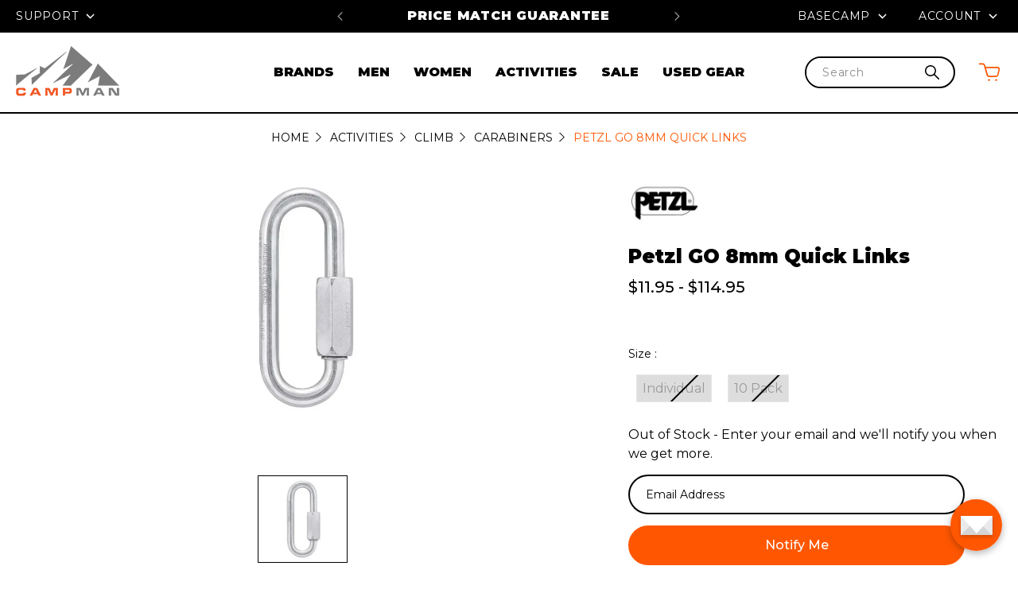

--- FILE ---
content_type: text/html; charset=UTF-8
request_url: https://www.campman.com/activities/climb/carabiners/petzl-go-8mm-quick-links/
body_size: 44487
content:




<!DOCTYPE html>
<html class="no-js" lang="en" data-page-type="product">
    <head>
        <title>Petzl GO 8mm Quick Links | Campman</title>
        <link rel="dns-prefetch preconnect" href="https://cdn11.bigcommerce.com/s-b7293" crossorigin><link rel="dns-prefetch preconnect" href="https://fonts.googleapis.com/" crossorigin><link rel="dns-prefetch preconnect" href="https://fonts.gstatic.com/" crossorigin>
        <meta property="product:price:amount" content="11.95" /><meta property="product:price:currency" content="USD" /><meta property="og:url" content="https://www.campman.com/activities/climb/carabiners/petzl-go-8mm-quick-links/" /><meta property="og:site_name" content="Campman" /><meta name="description" content="Set your next sport route with the Petzl GO 8mm Quick Links from Campman. Free shipping on orders over $50!"><link rel='canonical' href='https://www.campman.com/activities/climb/carabiners/petzl-go-8mm-quick-links/' /><meta name='platform' content='bigcommerce.stencil' /><meta property="og:type" content="product" />
<meta property="og:title" content="Petzl GO 8mm Quick Links" />
<meta property="og:description" content="Set your next sport route with the Petzl GO 8mm Quick Links from Campman. Free shipping on orders over $50!" />
<meta property="og:image" content="https://cdn11.bigcommerce.com/s-b7293/products/14608/images/66812/P015AA00-GO-8mm-main-copy__88280.1737592767.500.750.jpg?c=2" />
<meta property="fb:admins" content="104248268709" />
<meta property="pinterest:richpins" content="enabled" />
        
         

<meta property="og:price:amount" content="11.95" />

        <link href="https://cdn11.bigcommerce.com/s-b7293/product_images/favicon_1-05.png?t=1633463125" rel="shortcut icon">
        <meta name="viewport" content="width=device-width, initial-scale=1, maximum-scale=1">

		<!-- klarnacdn -->
		<link rel="stylesheet" href="https://x.klarnacdn.net/ui/fonts/v1.3/fonts.css">
		<!-- instocknotify app -->
		<script id="instocknotify-app-script" src="https://instocknotify.blob.core.windows.net/stencil/54b44bd440ba49d0bf63f523d3eb0457.js?ts=43402039" type="text/javascript"></script>
        <script>
            document.documentElement.className = document.documentElement.className.replace('no-js', 'js');
        </script>

        <script>
    function browserSupportsAllFeatures() {
        return window.Promise
            && window.fetch
            && window.URL
            && window.URLSearchParams
            && window.WeakMap
            // object-fit support
            && ('objectFit' in document.documentElement.style);
    }

    function loadScript(src) {
        var js = document.createElement('script');
        js.src = src;
        js.onerror = function () {
            console.error('Failed to load polyfill script ' + src);
        };
        document.head.appendChild(js);
    }

    if (!browserSupportsAllFeatures()) {
        loadScript('https://cdn11.bigcommerce.com/s-b7293/stencil/47799550-b8e1-013e-5cef-1a30ad2b0aa2/e/d1e7c3f0-b448-013e-f635-12ba55dc41a5/dist/theme-bundle.polyfills.js');
    }
</script>

        <script>
            window.lazySizesConfig = window.lazySizesConfig || {};
            window.lazySizesConfig.loadMode = 1;
        </script>
        <script async src="https://cdn11.bigcommerce.com/s-b7293/stencil/47799550-b8e1-013e-5cef-1a30ad2b0aa2/e/d1e7c3f0-b448-013e-f635-12ba55dc41a5/dist/theme-bundle.head_async.js"></script>

        <link href="https://fonts.googleapis.com/css?family=Montserrat:700,500,400&display=swap" rel="stylesheet">
        <link data-stencil-stylesheet href="https://cdn11.bigcommerce.com/s-b7293/stencil/47799550-b8e1-013e-5cef-1a30ad2b0aa2/e/d1e7c3f0-b448-013e-f635-12ba55dc41a5/css/theme-8b1511d0-b8ef-013e-3dc0-422c362b7719.css" rel="stylesheet">

        <!-- Start Tracking Code for analytics_facebook -->

<script>
!function(f,b,e,v,n,t,s){if(f.fbq)return;n=f.fbq=function(){n.callMethod?n.callMethod.apply(n,arguments):n.queue.push(arguments)};if(!f._fbq)f._fbq=n;n.push=n;n.loaded=!0;n.version='2.0';n.queue=[];t=b.createElement(e);t.async=!0;t.src=v;s=b.getElementsByTagName(e)[0];s.parentNode.insertBefore(t,s)}(window,document,'script','https://connect.facebook.net/en_US/fbevents.js');

fbq('set', 'autoConfig', 'false', '1219987931364701');
fbq('dataProcessingOptions', ['LDU'], 0, 0);
fbq('init', '1219987931364701', {"external_id":"79aa76f4-df80-4c99-a760-7bd310b8f267"});
fbq('set', 'agent', 'bigcommerce', '1219987931364701');

function trackEvents() {
    var pathName = window.location.pathname;

    fbq('track', 'PageView', {}, "");

    // Search events start -- only fire if the shopper lands on the /search.php page
    if (pathName.indexOf('/search.php') === 0 && getUrlParameter('search_query')) {
        fbq('track', 'Search', {
            content_type: 'product_group',
            content_ids: [],
            search_string: getUrlParameter('search_query')
        });
    }
    // Search events end

    // Wishlist events start -- only fire if the shopper attempts to add an item to their wishlist
    if (pathName.indexOf('/wishlist.php') === 0 && getUrlParameter('added_product_id')) {
        fbq('track', 'AddToWishlist', {
            content_type: 'product_group',
            content_ids: []
        });
    }
    // Wishlist events end

    // Lead events start -- only fire if the shopper subscribes to newsletter
    if (pathName.indexOf('/subscribe.php') === 0 && getUrlParameter('result') === 'success') {
        fbq('track', 'Lead', {});
    }
    // Lead events end

    // Registration events start -- only fire if the shopper registers an account
    if (pathName.indexOf('/login.php') === 0 && getUrlParameter('action') === 'account_created') {
        fbq('track', 'CompleteRegistration', {}, "");
    }
    // Registration events end

    

    function getUrlParameter(name) {
        var cleanName = name.replace(/[\[]/, '\[').replace(/[\]]/, '\]');
        var regex = new RegExp('[\?&]' + cleanName + '=([^&#]*)');
        var results = regex.exec(window.location.search);
        return results === null ? '' : decodeURIComponent(results[1].replace(/\+/g, ' '));
    }
}

if (window.addEventListener) {
    window.addEventListener("load", trackEvents, false)
}
</script>
<noscript><img height="1" width="1" style="display:none" alt="null" src="https://www.facebook.com/tr?id=1219987931364701&ev=PageView&noscript=1&a=plbigcommerce1.2&eid="/></noscript>

<!-- End Tracking Code for analytics_facebook -->

<!-- Start Tracking Code for analytics_siteverification -->

<meta name="google-site-verification" content="3zOMTARp4FZk4Mc2yB3gfUVaAo8fvo8qzOSTKpC86Ag" />
<meta name="google-site-verification" content="EzeT2Mm1Pu2rForq_a4fRyKzYt-pLeGRx8ua97u2sR8" />
<meta name="google-site-verification" content="giMTgfw8UjM7iu7YZZpQ_00XL6w4_LYq03SQv9xOzH0" />

<!-- Bing Verification Code -->
<meta name="msvalidate.01" content="B8F661D753678E479C6BF5E42DEB1DBA" />
<!-- End Bing Code -->




<!-- End Tracking Code for analytics_siteverification -->


<script type="text/javascript" src="https://checkout-sdk.bigcommerce.com/v1/loader.js" defer ></script>
<script src="https://www.google.com/recaptcha/api.js" async defer></script>
<script type="text/javascript">
var BCData = {"product_attributes":{"sku":"GO_QUICK_LINKS","upc":null,"mpn":null,"gtin":null,"weight":null,"base":false,"image":null,"price":{"without_tax":{"formatted":"$11.95","value":11.95,"currency":"USD"},"tax_label":"Tax","price_range":{"min":{"without_tax":{"formatted":"$11.95","value":11.95,"currency":"USD"},"tax_label":"Tax"},"max":{"without_tax":{"formatted":"$114.95","value":114.95,"currency":"USD"},"tax_label":"Tax"}}},"out_of_stock_behavior":"label_option","out_of_stock_message":"Out of stock","available_modifier_values":[],"available_variant_values":[],"in_stock_attributes":[],"selected_attributes":[],"stock":null,"instock":false,"stock_message":null,"purchasable":true,"purchasing_message":"The selected product combination is currently unavailable.","call_for_price_message":null}};
</script>
<!-- Fast Simon --><script id="autocomplete-initilizer" src="https://static-autocomplete.fastsimon.com/fast-simon-autocomplete-init.umd.js?mode=bigcommerce&UUID=eb05b0f1-c494-4ec3-8dfc-638aa891dca2&store=1" async></script><!-- Fast Simon --><script class="fast-simon-script">
    var STORE_UUID = "eb05b0f1-c494-4ec3-8dfc-638aa891dca2";
    var STORE_ID = Number("1");
    var FAST_SEARCH_HANDLE = "/search-results/";
    var FAST_ENDPOINT = "https://api.fastsimon.com";

    var FAST_CONFIG = {"backInStockProvider": 0,"badges": [],"badgesLimit": 100,"categoryFilterType": {"collections": 3,"search": 3},"categoryNavigationTree": true,"collectionsPersonalization": {"active": false,"avoidCategories": [],"avoidProducts": null,"disableCategories": [],"maxRecencyLimit": 365,"recencyLimit": 5},"css": ".top-center-container {\r\n  flex-direction: column-reverse !important;\r\n}\r\n\r\n.color-swatches {\r\n  justify-content: center;\r\n}\r\n\r\n.info-container {\r\n  height: 100%;\r\n}\r\n\r\n.color-swatches-wrapper {\r\n    height: 34px;\r\n    margin-bottom: 8px;\r\n}\r\n\r\n.title-wrapper {\r\n  height: 72px;\r\n  margin-bottom: 8px;\r\n}\r\n\r\n.reviews-container {\r\n  margin-top: 8px;\r\n}\r\n\r\n.modal-mobile-filters .category-items {\r\n  flex-direction: column;\r\n  flex-wrap: nowrap;\r\n}\r\n\r\n.buttons-wrapper-collapsed {\r\n  flex: 1;\r\n  width: auto;\r\n}\r\n\r\n.top-center-container {\r\n  gap: 8px;\r\n}\r\n\r\n.article {\r\n  flex-direction: column;\r\n  justify-content: center;\r\n  gap: 12px;\r\n}\r\n\r\n@media (min-width: 600px) {\r\n  .article {\r\n    flex-direction: row;\r\n    justify-content: unset;\r\n    gap: 0px;\r\n  }\r\n}\r\n\r\n","currency": "USD","customIcons": [],"custom_swatches_css": {},"default_sort": {"categories": "relevency","custom": {},"search": "relevency"},"domain": null,"filtersPersonalization": false,"has_bloomreach": false,"has_dotdigital": false,"has_shopify_markets": false,"imageOptimization": false,"isContent": true,"isSPA": false,"kind": "BigCommerce","language": "en","onlyServerRelatedCollections": false,"pricing": {"avoidPricesForNonLoginUsers": false,"currencyConversionRate": "1.00","currencySymbolPosition": "auto","priceRangeFormat": "price_range","showPriceWithoutDecimals": false},"quickViewAttributes": ["Color","Size"],"referrerBasedAudiences": false,"searchPersonalization": true,"settings": {"desktopSettings": {"collections": {"categoriesWheelsOnCollections": false,"categoriesWheelsOnSerp": false,"isCustomCarouselIcons": false,"leftArrowIconName": "","numberOfWheelTitleLines": 3,"rightArrowIconName": "","useAutomaticRelatedCollections": true,"wheelSize": 85},"filters": {"backgroundColor": "unset","btnBorder": "1px solid #000000","btnColor": "#000000","btnDimensions": {"height": "auto","width": "auto","x": "0","y": "0"},"btnFont": {"font": "Montserrat","fontSize": "14px","fontWeight": "600","letterSpacing": "0.25px","lineHeight": "auto","textAlign": "left"},"btnRadius": "5px","colorsFilter": "swatches","filtersButtonCustomIconName": "","filtersTopBar": false,"hideFiltersByDefault": false,"inStockFilter": "switch","isActive": true,"isCustomIcon": false,"layout": "collapsed","numberOfOpenFacets": "all","numberOfOpenNarrows": "default","onSaleFilter": "switch","optionsColor": "#000000","optionsFont": {"font": "Montserrat","fontSize": "14px","fontWeight": "600","letterSpacing": "0.25px","lineHeight": "auto","textAlign": "left"},"priceFilterRange": false,"priceFilterSlider": true,"removableTags": {"backgroundColor": "unset","border": "2px solid #000000","borderRadius": "0","color": "#000000","dimensions": {"height": "auto","width": "auto","x": "0","y": "0"},"font": {"font": "Montserrat","fontSize": "14px","fontWeight": "700","letterSpacing": "0.25px","lineHeight": "auto","textAlign": "left"},"headerText": "Filter By","inFilters": true,"isActive": true,"isDisplayHeader": true,"onTopPage": true,"shadow": "unset"},"searchWithinFilters": {"backgroundColor": "none","border": "1px solid #000000","borderRadius": "unset","color": "none","dimensions": {"height": "auto","width": "auto","x": "0","y": "0"},"isActive": false,"placeHolder": "Search...","shadow": "unset"},"searchWithinResults": {"backgroundColor": "none","border": "1px solid #000000","borderRadius": "unset","color": "none","dimensions": {"height": "auto","width": "auto","x": "0","y": "0"},"isActive": false,"placeHolder": "Search...","shadow": "unset"},"showHideFiltersButton": {"backgroundColor": "none","border": "1px solid #ccc","borderRadius": "unset","color": "#999","dimensions": {"height": "auto","width": "auto","x": "0","y": "0"},"font": {"font": "Montserrat","fontSize": "14px","fontWeight": "400","letterSpacing": "0.25px","lineHeight": "auto","textAlign": "left"},"isActive": false,"shadow": "unset","text": "Show / Hide Filters"},"showMoreButton": false,"slideDirection": "left","titlesBackground": "#ffffff","titlesColor": "#000000","titlesFont": {"font": "Montserrat","fontSize": "14px","fontWeight": "600","letterSpacing": "0.25px","lineHeight": "auto","textAlign": "left"}},"productGrid": {"articlesTab": {"layout": "modern"},"backgroundColor": "none","font": {"font": "Montserrat","fontSize": "14px","fontWeight": "400","letterSpacing": "0.25px","lineHeight": "auto","textAlign": "left"},"gridColumnGap": "10px","gridRowGap": "10px","gridViewButton": false,"gridViewIcon": "","isGridViewCustomIcon": false,"listViewIcon": "","numberOfColumns": "4","numberOfRows": "8","pagePadding": "10px","pageTitle": {"color": "#000000","dimensions": {"height": "auto","width": "auto","x": "0","y": "0"},"font": {"font": "Montserrat","fontSize": "30px","fontWeight": "bold","letterSpacing": "0.25px","lineHeight": "auto","textAlign": "center"},"isActive": true,"margin": "unset","numberOfLines": "2","shadow": "0px 0px 1px 1px #000000"},"pagination": {"isCustomIcon": false,"leftArrowIcon": "","loadMore": true,"loadMoreAfter": 1,"paginationProgress": false,"paginationType": "infinite scroll","progressBarColor": "#571eae","rightArrowIcon": ""},"product": {"addToCart": {"addToCartPosition": "product bottom","addToCartType": "product level","ajaxAnimation": true,"backgroundColor": "#ff5701","backgroundColorOnHover": "#000000","border": "2px solid #FF5701","borderColorOnHover": "#000000","borderRadius": "20","changeColorsOnHover": true,"color": "#ffffff","dimensions": {"height": "auto","width": "auto","x": "0","y": "0"},"font": {"font": "Montserrat","fontSize": "16px","fontWeight": "700","letterSpacing": "0.25px","lineHeight": "auto","textAlign": "center"},"gridPosition": {"areaName": "addToCart","numOfCols": 3,"row": 5},"isActive": false,"margin": "unset","quantitySelector": false,"shadow": "unset","showOnHover": false,"text": "Add to Cart","textColorsOnHover": "#ffffff"},"backInStock": {"backInStockPosition": "product bottom","backgroundColor": "#ffffff","backgroundColorOnHover": "#4e87ff","border": "1px solid #4E87FF","borderColorOnHover": "#4E87FF","borderRadius": "unset","changeColorsOnHover": true,"color": "#4e87ff","dimensions": {"height": "auto","width": "auto","x": "0","y": "0"},"font": {"font": "Montserrat","fontSize": "14px","fontWeight": "400","letterSpacing": "0.25px","lineHeight": "auto","textAlign": "left"},"gridPosition": {"areaName": "backInStock","numOfCols": 3,"row": 5},"isActive": false,"margin": "unset","shadow": "unset","showOnHover": true,"text": "Notify me","textColorsOnHover": "#ffffff"},"backgroundColor": "#FFFFFF","border": "unset","borderRadius": "unset","colorSwatches": {"changeVariantOnHover": false,"dimensions": {"height": "auto","width": "auto","x": "0","y": "0"},"enableOutOfStockSwatches": true,"gridPosition": {"areaName": "colorSwatches","numOfCols": 3,"row": 6},"isActive": true,"margin": "unset","maxSwatches": "5","swatchesType": "0"},"compare": {"color": "#000000","dimensions": {"height": "auto","width": "auto","x": "0","y": "0"},"font": {"font": "Montserrat","fontSize": "16px","fontWeight": "700","letterSpacing": "0.25px","lineHeight": "auto","textAlign": "left"},"gridPosition": {"areaName": "compare","numOfCols": 1,"row": 2},"isActive": true,"margin": "unset","shadow": "unset"},"description": {"color": "#000000","dimensions": {"height": "auto","width": "auto","x": "0","y": "0"},"font": {"font": "Montserrat","fontSize": "14px","fontWeight": "400","letterSpacing": "0.25px","lineHeight": "auto","textAlign": "left"},"gridPosition": {"areaName": "description","numOfCols": 3,"row": 4},"isActive": false,"margin": "unset","numberOfLines": "2","saveSpaceForLineClamp": true,"shadow": "unset"},"dimensions": {"height": "auto","width": "auto","x": "0","y": "0"},"imageCarousel": "false","imageFit": "contain","imageRatio": 1,"inStock": {"backgroundColor": "unset","border": "1px solid #e5e5e5","borderRadius": "9px","color": "#1abc9c","dimensions": {"height": "auto","width": "auto","x": "0","y": "0"},"font": {"font": "Montserrat","fontSize": "11px","fontWeight": "400","letterSpacing": "0.25px","lineHeight": "auto","textAlign": "left"},"gridPosition": {"areaName": "inStock","numOfCols": 1,"row": 1},"isActive": false,"margin": "unset","shadow": "unset","text": "In Stock"},"info": {"gridAreas": "\"colorSwatches colorSwatches colorSwatches colorSwatches\" \"title title title title\" \"price price price price\" \"compare compare compare compare\" \"reviews reviews reviews reviews\" ","gridAreasObj": [{"h": 1,"i": "title","maxH": 1,"maxW": 4,"moved": false,"static": false,"w": 4,"x": 0,"y": 1},{"h": 1,"i": "price","maxH": 1,"maxW": 4,"moved": false,"static": false,"w": 4,"x": 0,"y": 2},{"h": 1,"i": "compare","maxH": 1,"maxW": 4,"moved": false,"static": false,"w": 4,"x": 0,"y": 3},{"h": 1,"i": "colorSwatches","maxH": 1,"maxW": 4,"moved": false,"static": false,"w": 4,"x": 0,"y": 0},{"h": 1,"i": "reviews","maxH": 1,"maxW": 4,"moved": false,"static": false,"w": 4,"x": 0,"y": 4}],"padding": "5px"},"isCustomCarouselIcons": false,"leftArrowIconName": "","leftArrowSlideDirection": "left","lookALike": {"backgroundColor": "none","border": "1px solid #000000","borderRadius": "unset","buttonText": "Similar Styles","color": "#000000","dimensions": {"height": "auto","width": "auto","x": "0","y": "0"},"font": {"font": "Montserrat","fontSize": "14px","fontWeight": "400","letterSpacing": "0.25px","lineHeight": "auto","textAlign": "left"},"gridPosition": {"areaName": "lookALike","numOfCols": 2,"row": 1},"isActive": false,"margin": "unset","text": "Look-A-Like","titleText": "SIMILAR STYLES WE THINK YOU\u2019LL LOVE"},"outOfStock": {"backgroundColor": "unset","border": "1px solid #e5e5e5","borderRadius": "9px","color": "#bc1a1a","dimensions": {"height": "auto","width": "auto","x": "0","y": "0"},"font": {"font": "Montserrat","fontSize": "11px","fontWeight": "400","letterSpacing": "0.25px","lineHeight": "auto","textAlign": "left"},"gridPosition": {"areaName": "outOfStock","numOfCols": 1,"row": 0},"isActive": false,"margin": "unset","shadow": "unset","text": "Out of Stock"},"padding": "10px","price": {"alignIfCompare": "left","color": "#000000","colorIfCompareEnable": "#dc1f26","currency": "auto","dimensions": {"height": "auto","width": "auto","x": "0","y": "0"},"font": {"font": "Montserrat","fontSize": "16px","fontWeight": "600","letterSpacing": "0.25px","lineHeight": "auto","textAlign": "left"},"gridPosition": {"areaName": "price","numOfCols": 1,"row": 2},"isActive": true,"margin": "unset","shadow": "0px 0px 1px 1px #000000"},"quickAddButtonStyleBar": false,"quickView": {"backgroundColor": "none","backgroundColorOnHover": "none","border": "1px solid #000000","borderRadius": "unset","color": "#000000","defaultStoreQuickview": false,"dimensions": {"height": "auto","width": "auto","x": "0","y": "0"},"font": {"font": "Montserrat","fontSize": "14px","fontWeight": "400","letterSpacing": "0.25px","lineHeight": "auto","textAlign": "left"},"gridPosition": {"areaName": "quickView","numOfCols": 3,"row": 1},"isActive": false,"margin": "unset","text": "Quick View","theme": "modern"},"reviews": {"color": "#f78f1e","dimensions": {"height": "auto","width": "auto","x": "0","y": "0"},"font": {"font": "Montserrat","fontSize": "16px","fontWeight": "400","letterSpacing": "0.25px","lineHeight": "auto","textAlign": "left"},"gridPosition": {"areaName": "reviews","numOfCols": 3,"row": 3},"isActive": true,"margin": "unset","noReviewsStarsColor": "#9F9F9F","reviewsCount": false,"shadow": "unset","size": "24","widgetForNoReview": true},"rightArrowIconName": "","rightArrowSlideDirection": "right","shadow": "0px 0px 0px 0px #000000","showBorderOnHover": false,"sku": {"color": "#000000","dimensions": {"height": "auto","width": "auto","x": "0","y": "0"},"font": {"font": "Montserrat","fontSize": "14px","fontWeight": "700","letterSpacing": "0.25px","lineHeight": "auto","textAlign": "center"},"gridPosition": {"areaName": "SKU","numOfCols": 3,"row": 1},"isActive": false,"margin": "auto","shadow": "unset"},"title": {"color": "#000000","dimensions": {"height": "auto","width": "auto","x": "0","y": "0"},"font": {"font": "Montserrat","fontSize": "16px","fontWeight": "300","letterSpacing": "0.25px","lineHeight": "1.5","textAlign": "left"},"gridPosition": {"areaName": "title","numOfCols": 3,"row": 1},"isActive": true,"margin": "auto","numberOfLines": "3","saveSpaceForLineClamp": true},"vendor": {"color": "#000000","dimensions": {"height": "auto","width": "auto","x": "0","y": "0"},"font": {"font": "Montserrat","fontSize": "14px","fontWeight": "400","letterSpacing": "0.25px","lineHeight": "auto","textAlign": "left"},"gridPosition": {"areaName": "vendor","numOfCols": 3,"row": 4},"isActive": false,"margin": "auto","shadow": "unset"},"wishList": {"checkedColor": "#ff1493","checkedIconName": "","defaultStoreWishlist": false,"dimensions": {"height": "auto","width": "auto","x": "0","y": "0"},"gridPosition": {"areaName": "wishlist","numOfCols": 1,"row": 1},"isActive": false,"isCustomIcon": false,"margin": "unset","notCheckedColor": "#ff1493","notCheckedIconName": "","position": "top-left","size": "24"}},"quickViewModal": {"animationDuration": 400,"animationInX": 0,"animationInY": -200,"animationOutX": 0,"animationOutY": -100,"closeButtonCustomIconName": "","height": "70%","imagesBar": false,"imagesInside": false,"imagesPosition": "left","isCustomIconClose": false,"openingDirection": "top to bottom","quantityBorder": "unset","quantityBorderRadius": "unset","quantityFont": {"font": "Montserrat","fontSize": "14px","fontWeight": "500","letterSpacing": "0.25px","lineHeight": "auto","textAlign": "center"},"quantityFontColor": "#000000","quantityLayout": "classic","quantityTitle": "Qty","theme": "classic","width": "70%"},"scrollToTopSettings": {"active": false,"backgroundColor": "black","fontFamily": "inherit","fontSize": "16px","fontWeight": 600,"iconName": "","iconPosition": "right","isCustomIcon": false,"text": "Scroll To Top","textColor": "white"}},"searchBox": {"border": "1px solid #000000","borderRadius": "unset","dimensions": {"height": "auto","width": "auto","x": "0","y": "0"},"isActive": false,"placeHolder": "Search..."},"sorting": {"btnDimensions": {"height": "auto","width": "auto","x": "0","y": "0"},"buttonBackground": "#FFFFFF","buttonBorder": "1px solid #000000","buttonBorderRadius": "5px","buttonColor": "#000000","defaultOption": "relevency","dimensions": {"height": "auto","width": "auto","x": "0","y": "0"},"isActive": true,"isCustomIcon": false,"mobileLayout": "classic","modalBackground": "#FFFFFF","modalBorderRadius": "16px 16px 0 0","modalHeight": "fit-content","optionsColor": "#000000","optionsFont": {"font": "Montserrat","fontSize": "14px","fontWeight": "500","letterSpacing": "0.25px","lineHeight": "auto","textAlign": "center"},"optionsHeight": "40px","selectedBackground": "#dfdfdf","sortOptions": ["relevency","price_min_to_max","price_max_to_min","reviews"],"sortingButtonCustomIconName": "","sortingOptions": [{"active": true,"backendName": "relevency","customName": "Best Match"},{"active": true,"backendName": "popularity","customName": "Popularity"},{"active": true,"backendName": "price_min_to_max","customName": "Price: Low to High"},{"active": true,"backendName": "price_max_to_min","customName": "Price: High to Low"},{"active": true,"backendName": "reviews","customName": "Customer Rating"},{"active": true,"backendName": "discount_min_to_max","customName": "Discount: Low to High"},{"active": true,"backendName": "discount_max_to_min","customName": "Discount: High to Low"},{"active": false,"backendName": "a_to_z","customName": "Alphabetical: A-Z"},{"active": false,"backendName": "z_to_a","customName": "Alphabetical: Z-A"},{"active": false,"backendName": "creation_date","customName": "Newest Arrivals"},{"active": false,"backendName": "creation_date_oldest","customName": "Oldest Products"}],"titleColor": "#000000","titleFont": {"font": "Montserrat","fontSize": "16px","fontWeight": "600","letterSpacing": "0.25px","lineHeight": "auto","textAlign": "center"},"titleHeight": "54px"}},"mobileSettings": {"collections": {"categoriesWheelsOnCollections": false,"categoriesWheelsOnSerp": false,"isCustomCarouselIcons": false,"leftArrowIconName": "","numberOfWheelTitleLines": 2,"rightArrowIconName": "","useAutomaticRelatedCollections": true,"wheelSize": 75},"filters": {"backgroundColor": "unset","btnBorder": "1px solid #000000","btnColor": "#000000","btnDimensions": {"height": "auto","width": "auto","x": "0","y": "0"},"btnFont": {"font": "Montserrat","fontSize": "14px","fontWeight": "600","letterSpacing": "0.25px","lineHeight": "auto","textAlign": "center"},"btnRadius": "5px","colorsFilter": "swatches","filtersButtonCustomIconName": "","filtersTopBar": false,"hideFiltersByDefault": false,"inStockFilter": "switch","isActive": true,"isCustomIcon": false,"layout": "modern-design","numberOfOpenFacets": 10,"numberOfOpenNarrows": "default","onSaleFilter": "switch","optionsColor": "#000000","optionsFont": {"font": "Montserrat","fontSize": "14px","fontWeight": "600","letterSpacing": "0.25px","lineHeight": "auto","textAlign": "left"},"priceFilterRange": false,"priceFilterSlider": true,"removableTags": {"backgroundColor": "unset","border": "2px solid #000000","borderRadius": "0","color": "unset","dimensions": {"height": "auto","width": "auto","x": "0","y": "0"},"font": {"font": "Montserrat","fontSize": "14px","fontWeight": "700","letterSpacing": "0.25px","lineHeight": "auto","textAlign": "left"},"headerText": "Filter By","inFilters": true,"isActive": true,"isDisplayHeader": true,"onTopPage": true,"shadow": "unset"},"searchWithinFilters": {"backgroundColor": "none","border": "1px solid #000000","borderRadius": "unset","color": "none","dimensions": {"height": "auto","width": "auto","x": "0","y": "0"},"isActive": false,"placeHolder": "Search...","shadow": "unset"},"searchWithinResults": {"backgroundColor": "none","border": "1px solid #000000","borderRadius": "unset","color": "none","dimensions": {"height": "auto","width": "auto","x": "0","y": "0"},"isActive": false,"placeHolder": "Search...","shadow": "unset"},"showHideFiltersButton": {"backgroundColor": "none","border": "1px solid #ccc","borderRadius": "unset","color": "#999","dimensions": {"height": "auto","width": "auto","x": "0","y": "0"},"font": {"font": "Montserrat","fontSize": "14px","fontWeight": "400","letterSpacing": "0.25px","lineHeight": "auto","textAlign": "left"},"isActive": false,"shadow": "unset","text": "Show / Hide Filters"},"showMoreButton": false,"slideDirection": "left","titlesBackground": "#ffffff","titlesColor": "#000000","titlesFont": {"font": "Montserrat","fontSize": "14px","fontWeight": "600","letterSpacing": "0.25px","lineHeight": "auto","textAlign": "left"}},"productGrid": {"articlesTab": {"layout": "modern"},"backgroundColor": "none","font": {"font": "Montserrat","fontSize": "14px","fontWeight": "400","letterSpacing": "0.25px","lineHeight": "auto","textAlign": "left"},"gridColumnGap": "5px","gridRowGap": "5px","gridViewButton": false,"gridViewIcon": "","isGridViewCustomIcon": false,"listViewIcon": "","numberOfColumns": "1","numberOfRows": "5","pagePadding": "5px","pageTitle": {"color": "#000000","dimensions": {"height": "auto","width": "auto","x": "0","y": "0"},"font": {"font": "Montserrat","fontSize": "24px","fontWeight": "600","letterSpacing": "0.25px","lineHeight": "auto","textAlign": "center"},"isActive": true,"margin": "unset","numberOfLines": "1"},"pagination": {"isCustomIcon": false,"leftArrowIcon": "","loadMore": true,"loadMoreAfter": 1,"paginationProgress": false,"paginationType": "infinite scroll","progressBarColor": "#571eae","rightArrowIcon": ""},"product": {"addToCart": {"addToCartPosition": "product bottom","addToCartType": "product level","ajaxAnimation": false,"backgroundColor": "#ffffff","backgroundColorOnHover": "none","border": "2px solid #000000","borderColorOnHover": "none","borderRadius": "20","changeColorsOnHover": false,"color": "#000000","dimensions": {"height": "auto","width": "auto","x": "0","y": "0"},"font": {"font": "Montserrat","fontSize": "16px","fontWeight": "600","letterSpacing": "0.25px","lineHeight": "auto","textAlign": "center"},"gridPosition": {"areaName": "addToCart","numOfCols": 3,"row": 5},"isActive": false,"margin": "unset","quantitySelector": false,"shadow": "unset","showOnHover": false,"text": "Add to Cart","textColorsOnHover": "none"},"backInStock": {"backInStockPosition": "product bottom","backgroundColor": "#1976d2","backgroundColorOnHover": "none","border": "unset","borderColorOnHover": "none","borderRadius": "unset","changeColorsOnHover": false,"color": "#FFFFFF","dimensions": {"height": "auto","width": "auto","x": "0","y": "0"},"font": {"font": "Montserrat","fontSize": "14px","fontWeight": "400","letterSpacing": "0.25px","lineHeight": "auto","textAlign": "left"},"gridPosition": {"areaName": "backInStock","numOfCols": 3,"row": 5},"isActive": false,"margin": "unset","shadow": "unset","showOnHover": false,"text": "Notify me","textColorsOnHover": "none"},"backgroundColor": "none","border": "unset","borderRadius": "unset","colorSwatches": {"changeVariantOnHover": false,"dimensions": {"height": "auto","width": "auto","x": "0","y": "0"},"enableOutOfStockSwatches": true,"gridPosition": {"areaName": "colorSwatches","numOfCols": 3,"row": 6},"isActive": true,"margin": "unset","maxSwatches": "5","swatchesType": "0"},"compare": {"color": "#000000","dimensions": {"height": "auto","width": "auto","x": "0","y": "0"},"font": {"font": "Montserrat","fontSize": "16px","fontWeight": "700","letterSpacing": "0.25px","lineHeight": "auto","textAlign": "left"},"gridPosition": {"areaName": "compare","numOfCols": 1,"row": 2},"isActive": true,"margin": "unset","shadow": "unset"},"description": {"color": "#000000","dimensions": {"height": "auto","width": "auto","x": "0","y": "0"},"font": {"font": "Montserrat","fontSize": "14px","fontWeight": "400","letterSpacing": "0.25px","lineHeight": "auto","textAlign": "left"},"gridPosition": {"areaName": "description","numOfCols": 3,"row": 4},"isActive": false,"margin": "unset","numberOfLines": "2","saveSpaceForLineClamp": true,"shadow": "unset"},"dimensions": {"height": "auto","width": "auto","x": "0","y": "0"},"imageCarousel": false,"imageFit": "contain","imageRatio": 1,"inStock": {"backgroundColor": "unset","border": "1px solid #e5e5e5","borderRadius": "9px","color": "#1abc9c","dimensions": {"height": "auto","width": "auto","x": "0","y": "0"},"font": {"font": "Montserrat","fontSize": "11px","fontWeight": "400","letterSpacing": "0.25px","lineHeight": "auto","textAlign": "left"},"gridPosition": {"areaName": "inStock","numOfCols": 1,"row": 1},"isActive": false,"margin": "unset","shadow": "unset","text": "In Stock"},"info": {"gridAreas": "\"colorSwatches colorSwatches colorSwatches colorSwatches\" \"title title title title\" \"price price price price\" \"compare compare compare compare\" \"reviews reviews reviews reviews\" ","gridAreasObj": [{"h": 1,"i": "title","maxH": 1,"maxW": 4,"moved": false,"static": false,"w": 4,"x": 0,"y": 1},{"h": 1,"i": "price","maxH": 1,"maxW": 4,"moved": false,"static": false,"w": 4,"x": 0,"y": 2},{"h": 1,"i": "compare","maxH": 1,"maxW": 4,"moved": false,"static": false,"w": 4,"x": 0,"y": 3},{"h": 1,"i": "reviews","maxH": 1,"maxW": 4,"moved": false,"static": false,"w": 4,"x": 0,"y": 4},{"h": 1,"i": "colorSwatches","maxH": 1,"maxW": 4,"moved": false,"static": false,"w": 4,"x": 0,"y": 0}],"padding": "5px"},"isCustomCarouselIcons": false,"leftArrowIconName": "","leftArrowSlideDirection": "left","lookALike": {"backgroundColor": "none","border": "1px solid #000000","borderRadius": "unset","buttonText": "Similar Styles","color": "#000000","dimensions": {"height": "auto","width": "auto","x": "0","y": "0"},"font": {"font": "Montserrat","fontSize": "14px","fontWeight": "400","letterSpacing": "0.25px","lineHeight": "auto","textAlign": "left"},"gridPosition": {"areaName": "lookALike","numOfCols": 2,"row": 1},"isActive": false,"margin": "unset","text": "Look-A-Like","titleText": "SIMILAR STYLES WE THINK YOU\u2019LL LOVE"},"outOfStock": {"backgroundColor": "unset","border": "1px solid #e5e5e5","borderRadius": "9px","color": "#bc1a1a","dimensions": {"height": "auto","width": "auto","x": "0","y": "0"},"font": {"font": "Montserrat","fontSize": "11px","fontWeight": "400","letterSpacing": "0.25px","lineHeight": "auto","textAlign": "left"},"gridPosition": {"areaName": "outOfStock","numOfCols": 1,"row": 0},"isActive": true,"margin": "unset","shadow": "unset","text": "Out of Stock"},"padding": "10px","price": {"alignIfCompare": "left","color": "#dc1f26","colorIfCompareEnable": "#dc1f26","currency": "auto","dimensions": {"height": "auto","width": "auto","x": "0","y": "0"},"font": {"font": "Montserrat","fontSize": "16px","fontWeight": "700","letterSpacing": "0.25px","lineHeight": "auto","textAlign": "left"},"gridPosition": {"areaName": "price","numOfCols": 1,"row": 2},"isActive": true,"margin": "unset","shadow": "unset"},"quickView": {"backgroundColor": "none","backgroundColorOnHover": "none","border": "1px solid #000000","borderRadius": "unset","color": "#000000","defaultStoreQuickview": false,"dimensions": {"height": "auto","width": "auto","x": "0","y": "0"},"font": {"font": "Montserrat","fontSize": "14px","fontWeight": "400","letterSpacing": "0.25px","lineHeight": "auto","textAlign": "left"},"gridPosition": {"areaName": "quickView","numOfCols": 3,"row": 1},"isActive": false,"margin": "unset","text": "Quick View","theme": "modern"},"reviews": {"color": "#f78f1e","dimensions": {"height": "auto","width": "auto","x": "0","y": "0"},"font": {"font": "Montserrat","fontSize": "16px","fontWeight": "400","letterSpacing": "0.25px","lineHeight": "auto","textAlign": "left"},"gridPosition": {"areaName": "reviews","numOfCols": 3,"row": 3},"isActive": true,"margin": "unset","noReviewsStarsColor": "#9F9F9F","reviewsCount": false,"shadow": "unset","size": "24","widgetForNoReview": true},"rightArrowIconName": "","rightArrowSlideDirection": "right","shadow": "unset","showBorderOnHover": false,"sku": {"color": "#000000","dimensions": {"height": "auto","width": "auto","x": "0","y": "0"},"font": {"font": "Montserrat","fontSize": "14px","fontWeight": "400","letterSpacing": "0.25px","lineHeight": "auto","textAlign": "left"},"gridPosition": {"areaName": "SKU","numOfCols": 3,"row": 1},"isActive": false,"margin": "auto","shadow": "unset"},"title": {"color": "#000000","dimensions": {"height": "auto","width": "auto","x": "0","y": "0"},"font": {"font": "Montserrat","fontSize": "16px","fontWeight": "400","letterSpacing": "0.25px","lineHeight": "1.5","textAlign": "left"},"gridPosition": {"areaName": "title","numOfCols": 3,"row": 1},"isActive": true,"margin": "auto","numberOfLines": "3","saveSpaceForLineClamp": true},"vendor": {"color": "#000000","dimensions": {"height": "auto","width": "auto","x": "0","y": "0"},"font": {"font": "Montserrat","fontSize": "14px","fontWeight": "400","letterSpacing": "0.25px","lineHeight": "auto","textAlign": "left"},"gridPosition": {"areaName": "vendor","numOfCols": 3,"row": 4},"isActive": false,"margin": "auto","shadow": "unset"},"wishList": {"checkedColor": "#ff1493","checkedIconName": "","defaultStoreWishlist": false,"dimensions": {"height": "auto","width": "auto","x": "0","y": "0"},"font": {"font": "Arial","fontSize": "14px","fontWeight": "400","letterSpacing": "0.25px","lineHeight": "auto","textAlign": "left"},"gridPosition": {"areaName": "wishlist","numOfCols": 1,"row": 1},"isActive": false,"isCustomIcon": false,"location": "on-image","margin": "unset","notCheckedColor": "#ff1493","notCheckedIconName": "","padding": "10px","position": "top-left","size": "30px"}},"quickViewModal": {"animationDuration": 400,"animationInX": 0,"animationInY": 2000,"animationOutX": -500,"animationOutY": 0,"closeButtonCustomIconName": "","height": "70%","imagesBar": false,"imagesInside": false,"imagesPosition": "left","isCustomIconClose": false,"openingDirection": "bottom to top","quantityBorder": "unset","quantityBorderRadius": "unset","quantityFont": {"font": "Montserrat","fontSize": "14px","fontWeight": "500","letterSpacing": "0.25px","lineHeight": "auto","textAlign": "center"},"quantityFontColor": "#000000","quantityLayout": "classic","quantityTitle": "Qty","theme": "classic","width": "70%"},"scrollToTopSettings": {"active": false,"backgroundColor": "black","fontFamily": "inherit","fontSize": "16px","fontWeight": 600,"iconName": "","iconPosition": "right","isCustomIcon": false,"text": "Scroll To Top","textColor": "white"},"stickyHeaderBackground": "#FFF","stickyMobileHeader": false},"searchBox": {"border": "1px solid #000000","borderRadius": "unset","dimensions": {"height": "auto","width": "auto","x": "0","y": "0"},"isActive": false,"placeHolder": "Search..."},"sorting": {"btnDimensions": {"height": "auto","width": "auto","x": "0","y": "0"},"buttonBackground": "#FFFFFF","buttonBorder": "1px solid #000000","buttonBorderRadius": "5px","buttonColor": "#000000","defaultOption": "relevency","dimensions": {"height": "auto","width": "auto","x": "0","y": "0"},"isActive": true,"isCustomIcon": false,"mobileLayout": "modern","modalBackground": "#FFFFFF","modalBorderRadius": "10px 10px 0 0","modalHeight": "fit-content","optionsColor": "#000000","optionsFont": {"font": "Montserrat","fontSize": "14px","fontWeight": "600","letterSpacing": "0.25px","lineHeight": "auto","textAlign": "center"},"optionsHeight": "40px","selectedBackground": "#dfdfdf","sortOptions": ["relevency","price_min_to_max","price_max_to_min","reviews"],"sortingButtonCustomIconName": "","sortingOptions": [{"active": true,"backendName": "relevency","customName": "Best Match"},{"active": true,"backendName": "popularity","customName": "Popularity"},{"active": true,"backendName": "price_min_to_max","customName": "Price: Low to High"},{"active": true,"backendName": "price_max_to_min","customName": "Price: High to Low"},{"active": true,"backendName": "reviews","customName": "Customer Rating"},{"active": true,"backendName": "discount_min_to_max","customName": "Discount: Low to High"},{"active": true,"backendName": "discount_max_to_min","customName": "Discount: High to Low"},{"active": false,"backendName": "a_to_z","customName": "Alphabetical: A-Z"},{"active": false,"backendName": "z_to_a","customName": "Alphabetical: Z-A"},{"active": false,"backendName": "creation_date","customName": "Newest Arrivals"},{"active": false,"backendName": "creation_date_oldest","customName": "Oldest Products"}],"titleColor": "#000000","titleFont": {"font": "Montserrat","fontSize": "14px","fontWeight": "600","letterSpacing": "0.25px","lineHeight": "auto","textAlign": "center"},"titleHeight": "54px"}},"tabletSettings": {"collections": {"categoriesWheelsOnCollections": false,"categoriesWheelsOnSerp": false,"isCustomCarouselIcons": false,"leftArrowIconName": "","numberOfWheelTitleLines": 3,"rightArrowIconName": "","useAutomaticRelatedCollections": true,"wheelSize": 85},"filters": {"backgroundColor": "unset","btnBorder": "1px solid #000000","btnColor": "#000000","btnDimensions": {"height": "auto","width": "auto","x": "0","y": "0"},"btnFont": {"font": "Montserrat","fontSize": "14px","fontWeight": "600","letterSpacing": "0.25px","lineHeight": "auto","textAlign": "left"},"btnRadius": "5px","buttonText": "Filters","colorsFilter": "swatches","filtersButtonCustomIconName": "","filtersTopBar": false,"hideFiltersByDefault": false,"inStockFilter": "switch","isActive": true,"isCustomIcon": false,"layout": "collapsed","numberOfOpenFacets": "all","numberOfOpenNarrows": "default","onSaleFilter": "switch","optionsColor": "#000000","optionsFont": {"font": "Montserrat","fontSize": "14px","fontWeight": "600","letterSpacing": "0.25px","lineHeight": "auto","textAlign": "left"},"priceFilterRange": false,"priceFilterSlider": true,"removableTags": {"backgroundColor": "unset","border": "2px solid #000000","borderRadius": "0","color": "#000000","dimensions": {"height": "auto","width": "auto","x": "0","y": "0"},"font": {"font": "Montserrat","fontSize": "14px","fontWeight": "700","letterSpacing": "0.25px","lineHeight": "auto","textAlign": "left"},"headerText": "Filter By","inFilters": true,"isActive": true,"isDisplayHeader": true,"onTopPage": true,"shadow": "unset"},"searchWithinFilters": {"backgroundColor": "none","border": "1px solid #000000","borderRadius": "unset","color": "none","dimensions": {"height": "auto","width": "auto","x": "0","y": "0"},"isActive": false,"placeHolder": "Search...","shadow": "unset"},"searchWithinResults": {"backgroundColor": "none","border": "1px solid #000000","borderRadius": "unset","color": "none","dimensions": {"height": "auto","width": "auto","x": "0","y": "0"},"isActive": false,"placeHolder": "Search...","shadow": "unset"},"showHideFiltersButton": {"backgroundColor": "none","border": "1px solid #ccc","borderRadius": "unset","color": "#999","dimensions": {"height": "auto","width": "auto","x": "0","y": "0"},"font": {"font": "Montserrat","fontSize": "14px","fontWeight": "400","letterSpacing": "0.25px","lineHeight": "auto","textAlign": "left"},"isActive": false,"shadow": "unset","text": "Show / Hide Filters"},"showMoreButton": false,"slideDirection": "left","titlesBackground": "#ffffff","titlesColor": "#000000","titlesFont": {"font": "Montserrat","fontSize": "14px","fontWeight": "600","letterSpacing": "0.25px","lineHeight": "auto","textAlign": "left"}},"productGrid": {"articlesTab": {"layout": "modern"},"backgroundColor": "none","font": {"font": "Montserrat","fontSize": "14px","fontWeight": "400","letterSpacing": "0.25px","lineHeight": "auto","textAlign": "left"},"gridColumnGap": "10px","gridRowGap": "10px","gridViewButton": false,"gridViewIcon": "","isGridViewCustomIcon": false,"listViewIcon": "","numberOfColumns": "3","numberOfRows": "7","pagePadding": "10px","pageTitle": {"color": "#000000","dimensions": {"height": "auto","width": "auto","x": "0","y": "0"},"font": {"font": "Montserrat","fontSize": "30px","fontWeight": "600","letterSpacing": "0.25px","lineHeight": "auto","textAlign": "center"},"isActive": true,"margin": "unset","numberOfLines": "1"},"pagination": {"isCustomIcon": false,"leftArrowIcon": "","loadMore": true,"loadMoreAfter": 1,"paginationProgress": false,"paginationType": "infinite scroll","progressBarColor": "#571eae","rightArrowIcon": ""},"product": {"addToCart": {"addToCartPosition": "product bottom","addToCartType": "product level","ajaxAnimation": false,"backgroundColor": "#ffffff","backgroundColorOnHover": "none","border": "1px solid #000000","borderColorOnHover": "none","borderRadius": "20","changeColorsOnHover": false,"color": "#000000","dimensions": {"height": "auto","width": "auto","x": "0","y": "0"},"font": {"font": "Montserrat","fontSize": "16px","fontWeight": "600","letterSpacing": "0.25px","lineHeight": "auto","textAlign": "center"},"gridPosition": {"areaName": "addToCart","numOfCols": 3,"row": 5},"isActive": false,"margin": "unset","quantitySelector": false,"shadow": "unset","showOnHover": false,"text": "Add to Cart","textColorsOnHover": "none"},"backInStock": {"backInStockPosition": "product bottom","backgroundColor": "#1976d2","backgroundColorOnHover": "none","border": "unset","borderColorOnHover": "none","borderRadius": "unset","changeColorsOnHover": false,"color": "#FFFFFF","dimensions": {"height": "auto","width": "auto","x": "0","y": "0"},"font": {"font": "Montserrat","fontSize": "14px","fontWeight": "400","letterSpacing": "0.25px","lineHeight": "auto","textAlign": "left"},"gridPosition": {"areaName": "backInStock","numOfCols": 3,"row": 5},"isActive": false,"margin": "unset","shadow": "unset","showOnHover": false,"text": "Notify me","textColorsOnHover": "none"},"backgroundColor": "none","border": "unset","borderRadius": "unset","colorSwatches": {"changeVariantOnHover": false,"dimensions": {"height": "auto","width": "auto","x": "0","y": "0"},"enableOutOfStockSwatches": true,"gridPosition": {"areaName": "colorSwatches","numOfCols": 3,"row": 6},"isActive": true,"margin": "unset","maxSwatches": "5","swatchesType": "0"},"compare": {"color": "#000000","dimensions": {"height": "auto","width": "auto","x": "0","y": "0"},"font": {"font": "Montserrat","fontSize": "16px","fontWeight": "700","letterSpacing": "0.25px","lineHeight": "auto","textAlign": "left"},"gridPosition": {"areaName": "compare","numOfCols": 1,"row": 2},"isActive": true,"margin": "unset","shadow": "unset"},"description": {"color": "#000000","dimensions": {"height": "auto","width": "auto","x": "0","y": "0"},"font": {"font": "Montserrat","fontSize": "14px","fontWeight": "400","letterSpacing": "0.25px","lineHeight": "auto","textAlign": "left"},"gridPosition": {"areaName": "description","numOfCols": 3,"row": 4},"isActive": false,"margin": "unset","numberOfLines": "2","saveSpaceForLineClamp": true,"shadow": "unset"},"dimensions": {"height": "auto","width": "auto","x": "0","y": "0"},"imageCarousel": false,"imageFit": "contain","imageRatio": 1,"inStock": {"backgroundColor": "unset","border": "1px solid #e5e5e5","borderRadius": "9px","color": "#1abc9c","dimensions": {"height": "auto","width": "auto","x": "0","y": "0"},"font": {"font": "Montserrat","fontSize": "11px","fontWeight": "400","letterSpacing": "0.25px","lineHeight": "auto","textAlign": "left"},"gridPosition": {"areaName": "inStock","numOfCols": 1,"row": 1},"isActive": false,"margin": "unset","shadow": "unset","text": "In Stock"},"info": {"gridAreas": "\"colorSwatches colorSwatches colorSwatches colorSwatches\" \"title title title title\" \"price price price price\" \"compare compare compare compare\" \"reviews reviews reviews reviews\" ","gridAreasObj": [{"h": 1,"i": "title","maxH": 1,"maxW": 4,"moved": false,"static": false,"w": 4,"x": 0,"y": 1},{"h": 1,"i": "price","maxH": 1,"maxW": 4,"moved": false,"static": false,"w": 4,"x": 0,"y": 2},{"h": 1,"i": "compare","maxH": 1,"maxW": 4,"moved": false,"static": false,"w": 4,"x": 0,"y": 3},{"h": 1,"i": "colorSwatches","maxH": 1,"maxW": 4,"moved": false,"static": false,"w": 4,"x": 0,"y": 0},{"h": 1,"i": "reviews","maxH": 1,"maxW": 4,"moved": false,"static": false,"w": 4,"x": 0,"y": 4}],"padding": "5px"},"isCustomCarouselIcons": false,"leftArrowIconName": "","leftArrowSlideDirection": "left","lookALike": {"backgroundColor": "none","border": "1px solid #000000","borderRadius": "unset","buttonText": "Similar Styles","color": "#000000","dimensions": {"height": "auto","width": "auto","x": "0","y": "0"},"font": {"font": "Montserrat","fontSize": "14px","fontWeight": "400","letterSpacing": "0.25px","lineHeight": "auto","textAlign": "left"},"gridPosition": {"areaName": "lookALike","numOfCols": 2,"row": 1},"isActive": false,"margin": "unset","text": "Look-A-Like","titleText": "SIMILAR STYLES WE THINK YOU\u2019LL LOVE"},"outOfStock": {"backgroundColor": "unset","border": "1px solid #e5e5e5","borderRadius": "9px","color": "#bc1a1a","dimensions": {"height": "auto","width": "auto","x": "0","y": "0"},"font": {"font": "Montserrat","fontSize": "11px","fontWeight": "400","letterSpacing": "0.25px","lineHeight": "auto","textAlign": "left"},"gridPosition": {"areaName": "outOfStock","numOfCols": 1,"row": 0},"isActive": false,"margin": "unset","shadow": "unset","text": "Out of Stock"},"padding": "10px","price": {"alignIfCompare": "left","color": "#dc1f26","colorIfCompareEnable": "#dc1f26","currency": "auto","dimensions": {"height": "auto","width": "auto","x": "0","y": "0"},"font": {"font": "Montserrat","fontSize": "16px","fontWeight": "700","letterSpacing": "0.25px","lineHeight": "auto","textAlign": "left"},"gridPosition": {"areaName": "price","numOfCols": 1,"row": 2},"isActive": true,"margin": "unset","shadow": "unset"},"quickAddButtonStyleBar": false,"quickView": {"backgroundColor": "none","backgroundColorOnHover": "none","border": "1px solid #000000","borderRadius": "unset","color": "#000000","defaultStoreQuickview": false,"dimensions": {"height": "auto","width": "auto","x": "0","y": "0"},"font": {"font": "Montserrat","fontSize": "14px","fontWeight": "400","letterSpacing": "0.25px","lineHeight": "auto","textAlign": "left"},"gridPosition": {"areaName": "quickView","numOfCols": 3,"row": 1},"isActive": false,"margin": "unset","text": "Quick View","theme": "modern"},"reviews": {"color": "#f78f1e","dimensions": {"height": "auto","width": "auto","x": "0","y": "0"},"font": {"font": "Montserrat","fontSize": "16px","fontWeight": "400","letterSpacing": "0.25px","lineHeight": "auto","textAlign": "left"},"gridPosition": {"areaName": "reviews","numOfCols": 3,"row": 3},"isActive": true,"margin": "unset","noReviewsStarsColor": "#9F9F9F","reviewsCount": false,"shadow": "unset","size": "24","widgetForNoReview": true},"rightArrowIconName": "","rightArrowSlideDirection": "right","shadow": "unset","showBorderOnHover": false,"sku": {"color": "#000000","dimensions": {"height": "auto","width": "auto","x": "0","y": "0"},"font": {"font": "Montserrat","fontSize": "14px","fontWeight": "400","letterSpacing": "0.25px","lineHeight": "auto","textAlign": "left"},"gridPosition": {"areaName": "SKU","numOfCols": 3,"row": 1},"isActive": false,"margin": "auto","shadow": "unset"},"title": {"color": "#000000","dimensions": {"height": "auto","width": "auto","x": "0","y": "0"},"font": {"font": "Montserrat","fontSize": "16px","fontWeight": "400","letterSpacing": "0.25px","lineHeight": "1.5","textAlign": "left"},"gridPosition": {"areaName": "title","numOfCols": 3,"row": 1},"isActive": true,"margin": "auto","numberOfLines": "3","saveSpaceForLineClamp": true},"vendor": {"color": "#000000","dimensions": {"height": "auto","width": "auto","x": "0","y": "0"},"font": {"font": "Montserrat","fontSize": "14px","fontWeight": "400","letterSpacing": "0.25px","lineHeight": "auto","textAlign": "left"},"gridPosition": {"areaName": "vendor","numOfCols": 3,"row": 4},"isActive": false,"margin": "auto","shadow": "unset"},"wishList": {"checkedColor": "#ff1493","checkedIconName": "","defaultStoreWishlist": false,"dimensions": {"height": "auto","width": "auto","x": "0","y": "0"},"gridPosition": {"areaName": "wishlist","numOfCols": 1,"row": 1},"isActive": false,"isCustomIcon": false,"margin": "unset","notCheckedColor": "#ff1493","notCheckedIconName": "","position": "top-left","size": "24"}},"quickViewModal": {"animationDuration": 400,"animationInX": 0,"animationInY": -200,"animationOutX": 0,"animationOutY": -100,"closeButtonCustomIconName": "","height": "70%","imagesBar": false,"imagesInside": false,"imagesPosition": "left","isCustomIconClose": false,"openingDirection": "top to bottom","quantityBorder": "unset","quantityBorderRadius": "unset","quantityFont": {"font": "Montserrat","fontSize": "14px","fontWeight": "500","letterSpacing": "0.25px","lineHeight": "auto","textAlign": "center"},"quantityFontColor": "#000000","quantityLayout": "classic","quantityTitle": "Qty","theme": "classic","width": "70%"},"scrollToTopSettings": {"active": false,"backgroundColor": "black","fontFamily": "inherit","fontSize": "16px","fontWeight": 600,"iconName": "","iconPosition": "right","isCustomIcon": false,"text": "Scroll To Top","textColor": "white"}},"searchBox": {"border": "1px solid #000000","borderRadius": "unset","dimensions": {"height": "auto","width": "auto","x": "0","y": "0"},"isActive": false,"placeHolder": "Search..."},"sorting": {"btnDimensions": {"height": "auto","width": "auto","x": "0","y": "0"},"buttonBackground": "#FFFFFF","buttonBorder": "1px solid #000000","buttonBorderRadius": "5px","buttonColor": "#000000","defaultOption": "relevency","dimensions": {"height": "auto","width": "auto","x": "0","y": "0"},"isActive": true,"isCustomIcon": false,"mobileLayout": "classic","modalBackground": "#FFFFFF","modalBorderRadius": "16px 16px 0 0","modalHeight": "fit-content","optionsColor": "#000000","optionsFont": {"font": "Montserrat","fontSize": "14px","fontWeight": "500","letterSpacing": "0.25px","lineHeight": "auto","textAlign": "center"},"optionsHeight": "40px","selectedBackground": "#dfdfdf","sortOptions": ["relevency","price_min_to_max","price_max_to_min","reviews"],"sortingButtonCustomIconName": "","sortingOptions": [{"active": true,"backendName": "relevency","customName": "Best Match"},{"active": true,"backendName": "popularity","customName": "Popularity"},{"active": true,"backendName": "price_min_to_max","customName": "Price: Low to High"},{"active": true,"backendName": "price_max_to_min","customName": "Price: High to Low"},{"active": true,"backendName": "reviews","customName": "Customer Rating"},{"active": true,"backendName": "discount_min_to_max","customName": "Discount: Low to High"},{"active": true,"backendName": "discount_max_to_min","customName": "Discount: High to Low"},{"active": false,"backendName": "a_to_z","customName": "Alphabetical: A-Z"},{"active": false,"backendName": "z_to_a","customName": "Alphabetical: Z-A"},{"active": false,"backendName": "creation_date","customName": "Newest Arrivals"},{"active": false,"backendName": "creation_date_oldest","customName": "Oldest Products"}],"titleColor": "#000000","titleFont": {"font": "Montserrat","fontSize": "16px","fontWeight": "600","letterSpacing": "0.25px","lineHeight": "auto","textAlign": "center"},"titleHeight": "54px"}}},"showPriceWithoutDecimals": false,"sort": [{"active": true,"id": "0","name": "Best Match"},{"active": true,"id": "1","name": "Price: Low to High"},{"active": true,"id": "2","name": "Price: High to Low"},{"active": false,"id": "3","name": "Newest Arrivals"},{"active": false,"id": "4","name": "Oldest Products"},{"active": true,"id": "5","name": "Popularity"},{"active": true,"id": "6","name": "Customer Rating"},{"active": false,"id": "7","name": "Alphabetical: A-Z"},{"active": false,"id": "8","name": "Alphabetical: Z-A"},{"active": true,"id": "9","name": "Discount: Low to High"},{"active": true,"id": "10","name": "Discount: High to Low"}],"subscription": 5,"takeoverCategoriesNavigation": true,"takeoverSearch": true,"textBadges": null,"translationProvider": "","unlimitedAccount": false,"url": "https://www.campman.com/","wishlistProvider": 0,"withProductAttributes": false,"withProductVariants": false};

    if(document &&  document.getElementsByTagName("head") && document.getElementsByTagName("head").length) {
        document.getElementsByTagName("head")[0].insertAdjacentHTML( 'beforeend',  `<style id="fast-serp-css">.top-center-container {
  flex-direction: column-reverse !important;
}

.color-swatches {
  justify-content: center;
}

.info-container {
  height: 100%;
}

.color-swatches-wrapper {
    height: 34px;
    margin-bottom: 8px;
}

.title-wrapper {
  height: 72px;
  margin-bottom: 8px;
}

.reviews-container {
  margin-top: 8px;
}

.modal-mobile-filters .category-items {
  flex-direction: column;
  flex-wrap: nowrap;
}

.buttons-wrapper-collapsed {
  flex: 1;
  width: auto;
}

.top-center-container {
  gap: 8px;
}

.article {
  flex-direction: column;
  justify-content: center;
  gap: 12px;
}

@media (min-width: 600px) {
  .article {
    flex-direction: row;
    justify-content: unset;
    gap: 0px;
  }
}

</style>`);
    }

</script>

<script data-cfasync="false" data-dd-sm-ignore="true" data-cookieconsent="ignore" id="wsa-tag-manager-tags" nonce="">
</script >

</script>
<script data-cfasync="false" data-dd-sm-ignore="true" data-cookieconsent="ignore" id="wsa-tag-manager-javascript-h-test" nonce="">!function(w,d){w.TagRocket=w.TagRocket||{};var T=w.TagRocket;T.teh=[];w.onerror=function(m,s,l,c,e){T.teh.push((l?(l+' '):'')+(c?(c+' '):'')+m+(m.colno?(':'+m.colno):'')+(s?(' '+s):''));};function a(s){var e=d.createElement('script'),h=d.getElementsByTagName('head')[0];e.appendChild(d.createTextNode(s));h.insertBefore(e,h.firstChild)}a('()=>{};window.arrowFunctions=1');a('async function a(){};window.asyncFunctions=1');var m=new Date().toISOString(),q='wsa-tag-manager-javascript-',z;T.tah=function(s){w.dataLayer=w.dataLayer||[];if(!w.gtag){w.gtag=function(){dataLayer.push(arguments)};gtag('js',new Date);t=d.createElement('script');t.async=!0;t.setAttribute('src','https://www.googletagmanager.com/gtag/js?id=G-7XTJM93TLW');d.head.appendChild(t)};if(!w.wsa_tre){gtag('config',"G-7XTJM93TLW",{groups:'TagRocketErrorTracking',send_page_view:false});;gtag('config',"G-LKQ6RCS27H",{groups:'TagRocketErrorTracking',send_page_view:false});gtag('event','tag_rocket_error',{send_to:["G-LKQ6RCS27H"],description:'Script Failure',app_version:'3.46.17',tag_rocket_version:'1.94',ua:navigator.userAgent});};w.wsa_tre=1;if(w.console)console.error('Tag Rocket (h): '+s,T.teh);T.teh.forEach(function(e){gtag('event','app_error',{send_to:'G-7XTJM93TLW',scope:s,description:s+' 3.46.17 h '+e,message:'h '+e,app_version:'3.46.17',automatic:1,tag_rocket_version:'1.94',pagedatetime:m,datetime:m,ua:navigator.userAgent,tags:"unknown",environment:'Production'})})};p=function(){if(!T.ts&&!d.getElementById(q+'second'))T.tah('Header Script Missing');else if(!T.tss)T.tah('Header Script Failure1');else if(!T.ts)T.tah('Header Script Failure2');if(!T.tm&&!d.getElementById(q+'main'))T.tah('Footer Script Missing');else if(!T.tm)T.tah('Footer Script Failure')};if(w.addEventListener)w.addEventListener('DOMContentLoaded',p);else w.attachEvent('onDOMContentLoaded',p)}(window,document)</script>
<script data-cfasync="false" data-dd-sm-ignore="true" data-cookieconsent="ignore" id="wsa-tag-manager-javascript-second" nonce="">
/*
    Web Site Advantage: Tag Rocket App Head [1.94.75816]
    https://bigcommerce.websiteadvantage.com.au/tag-rocket/
    Copyright (C) 2020 - 2025 Web Site Advantage
*/

!function(w,d){w.TagRocket=w.TagRocket||{};var T=w.TagRocket;T.tss=1;T.tags='gads|ga4|facebook';T.scc='US-OH';T.seu='false';w.dataLayer=w.dataLayer||[];T.gq=[];T.cQ=function(){if(!w.gtag||!w.gtag.fake){w.gtag=function(){var _arguments=arguments;if(_arguments.length&&_arguments[0]=='consent')dataLayer.push(_arguments);else T.gq.push(_arguments)};w.gtag.fake=!0;}};T.cQ();T.l='';var eet=new Date,eei=0,eer=0,eea='G-7XTJM93TLW';T.ecq=[];T.ec=function(){if(T.consent.analytics)gtag.apply(null,arguments);else T.ecq.push(arguments)};T.a=function(s,e,c,o){try{if(!eei){eei=1;if(!w.gtag||w.gtag.fake){w.gtag=function(){dataLayer.push(arguments)}}T.ec('config',eea,{groups:'TagRocketErrorTracking',send_page_view:false})}if(!eer){eer=1;T.ct=c;if(w.console)console.error('Tag Rocket: '+s+': '+e,o||'');T.ct=1;var z = e?e.substring(0,255):'-missing-';T.ec('event','app_error',{send_to:eea,scope:s,description:s+' 3.46.17 '+z,message:z,app_version:'3.46.17',automatic:1,tag_rocket_version:'1.94',pagedatetime:eet.toISOString(),datetime:new Date().toISOString(),ua:navigator.userAgent,tags:T.tags,timesinceload:new Date-eet,environment:'Production'});eer=0}}catch(x){try{T.ec('event','app_error',{send_to:eea,scope:'AppErrorError',description:'3.46.17 '+x,message:''+x,app_version:'3.46.17',tag_rocket_version:'1.94',pagedatetime:eet.toISOString(),datetime:new Date().toISOString(),ua:navigator.userAgent,tags:T.tags,timesinceload:new Date-eet,environment:'Production'});}catch(y){}}};T.eq=T.eq||[];if(w.addEventListener){w.addEventListener('error',function(){T.ef.apply(T,arguments)},{passive:!0,capture:!0});}else if(w.attachEvent){w.attachEvent('onerror',function(){T.ef.apply(T,arguments)});}if(!T.ef){T.ef=function(){T.eq.push(arguments)}};if(!T.cf){T.cq=T.cq||[];T.cf=function(){T.cq.push(arguments)};if(w.console){T.ce=console.error;console.error=function(){T.ce.apply(console,arguments);T.cf.apply(T,arguments)}}};try{T.dy='NewPromotionsAdded';T.dQ=[];T.dR=0;T.cp=function(){T.dP(function(a){a.forEach(function(b){T.e(b.addedNodes,function(c){if(T.bw(c,T.bo)=='promotion'&&T.bv(c,'found')){T.dQ.push(c)}T.e(T.dO(c,"["+T.bo+"='promotion']"),function(e){if(T.bv(e,'found')){T.dQ.push(e)}})})});if(T.be(T.dQ)&&!T.dR){T.y(function(){T.dR=T.bc(function(){T.dR=0;T.f(T.dy,{elements:T.dQ});T.dQ=[];},100,'New Promotions Added')})}});};T.dL=[];T.dM=0;T.dJ=function(a){T.e(a,function(b){T.dL=T.dL.concat(T.bl(b));if(T.bw(b,T.bo)=='list'&&T.dN(b)&&T.bv(b,'found')){T.dL.push(b)}T.e(T.dO(b,"["+T.bo+"='list']"),function(c){if(T.dN(c)&&T.bv(c,'found')){T.dL.push(c)}})})};T.dK=function(){T.y(function(){if(T.be(T.dL)){if(T.dM)T.dF(T.dM);T.dM=T.bc(function(){T.f(T.cR,{elements:T.dL});T.dL=[];T.dM=0},500,'New Products Added')}})};T.co=function(e){T.dP(function(f){f.forEach(function(g){T.dJ(g.addedNodes);});T.dK();},e||d.body)};T.cR='NewProductsAdded';T.aS='UserDataUpdated';T.dw=function(a,b,c){if(c)a.style.border='1px '+c+' solid';var e=a.wsa_label,f=a.dataset.tagrocketSearchprovider;if(!e){a.style.position='relative';e=d.createElement('span');e.style.position='absolute';e.style.top='0px';e.style.left='0px';e.style.padding='5px';e.style.fontSize='16px';e.style.zIndex='1000';a.appendChild(e);a.wsa_label=e};if(c){e.style.backgroundColor=c;e.style.color='white'}if(f){b+=' ('+f+')';}e.textContent=b};T.dO=function(a,b){if(!a.querySelectorAll)return[];var c=a.querySelectorAll(b);if(Array.from)return Array.from(c);else return c};T.bn=function(a){return T.dO(d,a)};T.dN=function(a){var b=T.bw(a,T.bp);return b&&!isNaN(parseInt(b,10))};T.N=function(a){return typeof a!=='undefined'&&a!==null};T.u=function(a){return a===0||(T.N(a)&&a!==''&&!isNaN(a))};T.dX=function(a){var b=String.fromCodePoint;if(b){return b(a)}return ''};T.dW=function(a,b,c){var e=[].slice.call(a).map(function(f){if(c||typeof(f)==='function')return f;try{return T.dc(f)}catch(g){if(Array.isArray(f)){return [].concat(f)}else return f}});if(T.be(e)){e[0]=T.dX(b)+' %cTag Rocket: %c'+e[0];e.splice(1,0,'color:none;');e.splice(1,0,'color:#28a300;')}return e};T.aQ=function(){if(w.console)console.warn.apply(console,T.dW(arguments,0x1F6A8,1))};T.cC=function(){if(w.console)console.error.apply(console,T.dW(arguments,0x26A0,1))};T.ae=function(a,b){return a.sort(function(c,e){return e.price*e.quantity-c.price*c.quantity}).slice(0,b)};T.cJ=function(a,b,c,e){var f,g=function(h){if(h>=T.be(a))c&&c();else T.bc(function(){T.t('SB95',function(){f=b(a[h],h);if(typeof f!=='undefined')c&&c(f);else g(h+1)},1)},0,'Yield '+h+' '+e);};g(0)};T.e=function(a,b){var c,e,f=T.be(a);if(a&&f)for(c=0;c<f;c++){e=b(a[c],c);if(typeof e!=='undefined')return e}};T.cZ=function(a,b){if(a&&T.be(a))for(var c=0;c<T.be(a);c++){if(a[c]===b)return true}};T.dS=function(a,b,c){a.setAttribute(b,c)};T.p=function(a,b,c){if(T.N(c)&&c!=='')a[b]=c};T.aW=function(a,b){if(!b||!a)return a;var c=b.split('.'),e=a[c.shift()];return T.aW(e,c.join('.'))};T.t=function(a,b,c,e){try{c&&b.apply(this,e)}catch(f){T.a(a,''+f,1,f)}};T.by=function(a,b,c,e){var f=function(){T.t.call(this,'SB24',c,1,arguments)};if(b==T.Q&&d.readyState!="loading"){T.bc(f,0,T.Q)}else{e=e||{};if(!T.N(e.passive)){e.passive=!0;}a.addEventListener&&a.addEventListener(b,f,e)|| a.attachEvent&&a.attachEvent('on'+b,f)}};T.P=function(a,b){T.by(w,a,function(a){if(!b.done){b.done=1;b(a)}},{once:!0})};T.bW=function(a,b){try{return JSON.stringify(a,b)}catch(c){throw ''+T.bW.caller+' '+c}};T.bZ=function(a){return a&&JSON.parse(a)};T.dc=function(a){return T.bZ(T.bW(a))};T.df=function(a){return T.bW(a)=='{}'};T.S=function(a){var b=Object(a),c,e,f,g=arguments;for(c=1;c<g.length;c++){e=g[c];if(e!=null){for(f in e){if(Object.prototype.hasOwnProperty.call(e,f))b[f]=e[f];}}}return b;};T.be=function(a){return a.length};T.bB=function(a){try{if(!localStorage||T.dV)return !1;return localStorage.removeItem(a)}catch(b){T.a('SB63','Incognito Safari has blocked localStorage. This stops us tracking things like add to cart events',1,b);T.dV=!0}};T.bz=function(a){try{if(!localStorage||T.dV)return !1;return localStorage.getItem(a)}catch(b){T.a('SB61','Incognito Safari has blocked localStorage. This stops us tracking things like add to cart events',1,b);T.dV=!0}};T.bA=function(a,b){try{if(!localStorage||T.dV)return !1;localStorage.setItem(a,b)}catch(c){T.a('SB60','Incognito Safari has blocked localStorage. This stops us tracking things like add to cart events',1,c);T.dV=!0}};T.ao=function(a){var b=d.cookie.match(new RegExp('(^| )'+a+'=([^;]+)')),c=b&&unescape(b[2])||'';return c=='deleted'?'':c};T.K=function(a){var b=w.performance;return b&&b.getEntriesByType&&b.getEntriesByType(a)};T.J=function(){var a=navigator;return a.connection||a.mozConnection||a.webkitConnection};T.H=function(a,b,c){return (a||'').replace(b,c||'')};T.ar=function(a){return (a||'').trim().toLowerCase()};T.bh=function(a){return T.H(T.H(T.ar(a),/([^a-z0-9 _])/g),/ +/g,'_')};T.L=function(a,b){b=b||255;if(!a)return '(missing)';a=T.H((''+a).trim(),/ *(\r\n|\n|\r) */gm,' ');if(T.be(a)<=b)return a;return a.substring(0,b-3)+'...'};T.cD=function(a,b){var c='',e='';switch(b){case 'AU':c='0011';e='61';break;case 'US':case 'CA':c='011';e='1';break;case 'GB':c='011';e='44';break;case 'IT':c='00';e='39';break;}a=T.H(a,/[^\d+]+/g);if(c)a=T.H(a,new RegExp('^'+c),'+');if(a[0]!='+'&&e){a='+'+T.H(e+a,/^0/);}return a};T.bx=function(a,b){return a.hasAttribute(b)};T.bw=function(a,b){if(a.getAttribute)return T.L(a.getAttribute(b))};T.bv=function(a,b){var c='data-tagrocket-'+b;if(T.bx(a,c))return 0;T.dS(a,c,'1');return 1};T.bE=function(a,b,c,e){var f=setInterval(function(){T.t(a,function(){try{c()}catch(g){if(b)clearInterval(f);throw g}},1)},e);return f};T.cm=function(a,b,c,e){if(a)T.dF(a);return T.bc(b,c,e)};T.dF=function(a){clearTimeout(a)};T.bc=function(a,b,c){return setTimeout(a,b,'Tag Rocket '+(c||''))};T.bK=function(a,b,c){T.dj('query getCartMetafields{site{cart{metafields(namespace:"bc_storefront" keys:["'+b+'"]){edges{node{entityId}}}}}}',function(e,f){T.t('SB82',function(){if(e>0){var g='createCartMetafield',h='',i=T.aW(f,'data.site.cart.metafields.edges');if (i&&i.length){g='updateCartMetafield';h=' metafieldEntityId:'+i[0].node.entityId}T.dj('mutation '+g+'{cart{'+g+'(input:{cartEntityId:"'+a+'" data:{key:"'+b+'" value:"'+T.bW(c).replace(/"/g,'\\"')+'"}'+h+'}){metafield{id entityId key value}errors{...on Error{message}}}}}',function(e,j){T.t('SB83',function(){if(e>0){}},1)})}},1)})};T.dU=function(a){T.cv.appendChild(a)};T.dT=function(a,b,c){b=b||{};if(b.onvisible&&d.hidden){T.P('visibilitychange',function(){T.dT(a,b,c)});return};var e=d.createElement(a),f;if(b.id&&d.getElementById(b.id))return;for(var g in b){T.dS(e,g,b[g])}e.onload=e.onreadystatechange=function(){f=e.readyState;if(!f||f=='loaded'||f=='complete'){if(c)c();c=null}};T.dU(e);return e};T.aU=function(a,b,c){b=b||{};b.src=a;if(!T.N(b.async))b.async=!0;if(T.cy)b.nonce=T.cy;if(!T.N(b.onvisible))b.onvisible=!0;if(T.pageType!='orderconfirmation'||T.b.updated){T.dT('script',b,c)}else{T.o(T.aS,function(){T.dT('script',b,c)})}};T.dq=function(a){if(T.bx(a,'data-list-name'))return T.bw(a,'data-list-name');if(a.parentElement)return T.dq(a.parentElement)};T.M=function(){var a=d.querySelector('head meta[name="description"]');if(a)return T.bw(a,'content');};T.cB=function(a){var b=w.location.href.match(new RegExp('[?&]'+a+'=([^&]*)'));return decodeURIComponent(b&&b[1]||'')};T.dP=function(a,b,c){if(w.MutationObserver)T.P(T.Q,function(){c=c||{childList:!0,subtree:!0};b=b||d.body;if(!b)throw 'no target';new MutationObserver(a).observe(b,c)})};T.dy='NewPromotionsAdded';T.dQ=[];T.dR=0;T.cp=function(){T.dP(function(a){a.forEach(function(b){T.e(b.addedNodes,function(c){if(T.bw(c,T.bo)=='promotion'&&T.bv(c,'found')){T.dQ.push(c)}T.e(T.dO(c,"["+T.bo+"='promotion']"),function(e){if(T.bv(e,'found')){T.dQ.push(e)}})})});if(T.be(T.dQ)&&!T.dR){T.y(function(){T.dR=T.bc(function(){T.dR=0;T.f(T.dy,{elements:T.dQ});T.dQ=[];},100,'New Promotions Added')})}});};T.dL=[];T.dM=0;T.dJ=function(a){T.e(a,function(b){T.dL=T.dL.concat(T.bl(b));if(T.bw(b,T.bo)=='list'&&T.dN(b)&&T.bv(b,'found')){T.dL.push(b)}T.e(T.dO(b,"["+T.bo+"='list']"),function(c){if(T.dN(c)&&T.bv(c,'found')){T.dL.push(c)}})})};T.dK=function(){T.y(function(){if(T.be(T.dL)){if(T.dM)T.dF(T.dM);T.dM=T.bc(function(){T.f(T.cR,{elements:T.dL});T.dL=[];T.dM=0},500,'New Products Added')}})};T.co=function(e){T.dP(function(f){f.forEach(function(g){T.dJ(g.addedNodes);});T.dK();},e||d.body)};T.cR='NewProductsAdded';T.as='PromotionsVisible';T.dx=function(a){T.bk(T.as,a)};T.bi=function(a,b){var c,e=[];T.e(a.infos||a.items||a,function(f){c=f.product||f;if(!c.completed){e.push(c);}});if (T.be(e)&&T.cB('showHidden')!='true'){T.a('SB55e',''+T.be(e)+' incomplete products on '+b+' '+e[0].productId+' '+e[0].name,1,e);}};T.dt=function(a,b){var c="["+T.bo+"='list']["+T.bp+"='"+a+"']";if(b)c="[data-list-name='"+T.H(b,/['"\\]/g,'\\$&')+"'] "+c;return d.querySelector(c)};T.k='ProductsVisible';T.du=function(a,b){if(T.bj||T.ck)a.search=T.bj||T.ck;T.bi(a,T.k);T.cN(T.k,a,b)};T.dG=function(a){T.t('SB19b',function(){var b,c={},e;T.e(a,function(f){if(!f.seen){f.seen=1;b=f.callback.name+f.id;if(!c[b])c[b]=[];c[b].push(f)}});for(var g in c){e=c[g][0];e.callback({infos:c[g],list:e.list})}},1)};T.dI=0;T.dH=[];T.dB=function(a){a.visibleTime=0;var b,c=new IntersectionObserver(function(e){if(e[0].isIntersecting){a.lastVisible=new Date;a.trigger='visible';if(a.se&&a.e)T.dw(a.e,'Visible over 50%','orange');b=T.bc(function(){c.disconnect();if(a.se&&a.e)T.dw(a.e,'Looked at for 2 seconds','purple');T.dH.push(a);if(T.dI)return;T.dI=T.bc(function(){T.dI=0;T.e(T.dH,function(a){if(a.se&&a.e)T.dw(a.e,'Events Sent','red')});if(T.be(T.dH)){T.dG(T.dH);T.dH=[];}},1000,'Visible Ticking')},2000-a.visibleTime,'On First Visible')}else{if(b)T.dF(b);if(a.lastVisible){a.visibleTime+=new Date-a.lastVisible;a.lastVisible=0}}},{threshold:[0.5]});c.observe(a.e)};T.dD=[];T.dE=0;T.dC=function(a){T.dD.push(a)};T.cr=function(){T.t('SB18',function(){var b,c,e=0,f=1,g=function(a){if(a.seen)return false;if(a.e&&a.e.getBoundingClientRect){try{b=a.e.getBoundingClientRect()}catch(h){}if(b){return b.top>-b.height/2&&b.left>-b.width/2&&b.bottom-b.height/2<=(w.innerHeight||d.documentElement.clientHeight)&&b.right-b.width/2<=(w.innerWidth||d.documentElement.clientWidth)}}return a.percent<T.dE},i=function(j,k){if(!k&&c)return;T.dF(c);c=T.bc(function(){c=0;T.t('SB18a',function(){l()},1)},j,'Scroll Tick '+k)} ,l=function(){var m=[],n=1,o,p,q,r=d.body,s=d.documentElement;q=w.pageYOffset,p=w.innerHeight;if(r&&r.scrollHeight){if(f==1)f=r.scrollHeight;if(s.clientHeight)n=s.clientHeight;if(q&&p)n=q+p;}o=n/f;if(o>T.dE){T.dE=o;e=n;T.t('SB18b',function(){T.e(T.dD,function(a){a.trigger='scroll '+o;if(g(a)&&a.se&&a.e)T.dw(a.e,'Estimated Visible','orange');if(g(a)&&T.be(m)<=5)m.push(a)});T.e(m,function(a){if(a.se&&a.e)T.dw(a.e,'Events Sent (Estimated)','red')});if(T.be(m)){T.dG(m);i(5500,1)}},1);}};T.by(d,'scroll',function(){i(1000,0);});T.P('load',function(){l()})},1);};T.dv=function(a){if(a.e&&('IntersectionObserver' in window)){T.dB(a)}else{T.dC(a)}};T.dA=function(a,b,c,e){if(!w._bcCsrfProtectionPatched&&e<10){T.bc(function(){T.dA(a,b,c,e+1)},100,'XMLHttpRequest Wait '+e)}else{var f=new XMLHttpRequest();e=e||1;f.onreadystatechange=function(){if(this.readyState==4){if(this.status!=200){if(e<12){T.bc(function(){T.dA(a,b,c,e+1)},1000,'XMLHttpRequest Retry '+e)}else{T.a('SB36','Request Failed after '+e+' attempts : '+a+' '+this.status,1,f);b(0,this.status)}}else{b(1,f.responseText?T.bZ(f.responseText):'-missing-')}}};f.open(c?'POST':'GET',a,true);f.withCredentials=true;f.setRequestHeader('Content-type','application/json');if(c){f.setRequestHeader('Authorization','Bearer '+T.cz);f.send(T.bW({query:c}))}else{f.send()}}};T.dz=function(a,b,c,e){if(w.location.href.indexOf('googleusercontent.com')>0){c(0,'googleusercontent.com')}else{e=e||1;b=b||{};if(!w._bcCsrfProtectionPatched&&e<10){T.bc(function(){T.dz(a,b,c,e+1)},100,'Fetch Wait '+e)}else{w.fetch(a,b).then(function(f){if(f.ok){f.text().then(function(g){var h;try{h=T.bZ(g)}catch(i){throw 'JSON parse error '+i+' '+a}try{c(h?1:0,h||'-empty-')}catch(i){throw 'onComplete error '+i+' '+a}})}else{if(e<12){T.bc(function(){T.dz(a,b,c,e+1)},1000*e,'Fetch '+e)}else{T.a('SB30','Fetch '+e+' Last Fail '+a+' '+f.status,1,f);try{c(0,f.status)}catch(i){T.a('SB30b','Fetch '+a+' onComplete '+(j.message||j),1,j)}}}}).catch(function(j){if(!j.message||!j.message.match(/^(cancel|annul|brochen|NetworkError when|Failed to fetch|취소됨)/)){if(e<12){T.bc(function(){T.dz(a,b,c,e+1)},1000,'Fetch Error '+e+1)}else{T.a('SB29','Fetch '+e+' Last Error '+a+' '+(j.message||j),1,j);c(0,j.message||j)}}else c(-1,j.message||j)})}}};T.dj=function(a,b){var c='/graphql';if(w.fetch){T.dz(c,{method:'POST',credentials:'same-origin',headers:{'Content-Type':'application/json',Authorization:'Bearer '+T.cz},body:T.bW({query:a})},b)}else{T.dA(c,b,a)}};T.bH=function(a,b){if(w.fetch){T.dz(a,{credentials:'include'},b)}else{T.dA(a,b)}};T.bu=function(){T.o(T.dy,function(a){T.br(T.bt(a.elements))})};T.br=function(a){T.e(a,function(b){if(!b.e)b.e=d.querySelector("["+T.bo+"='promotion']["+T.bp+"='"+b.id+"']");var c=b.location=='top'?0.1:0.9;if(b.e){if(T.bv(b.e,'registered')){T.dv({se: T.cA,id:'',e:b.e,promotion:b,percent:c,callback:T.dx});if(T.cA){T.dw(b.e,'Tracking Promotion','blue');b.e.style.cssText+='background-color:rgba(0, 0, 255, 0.3)'}T.by(b.e,'click',function(){T.bk(T.au,b)})}}else{T.dv({se: T.cA,id:'',e:b.e,promotion:b,percent:c,callback:T.dx})}})};T.au='PromotionClicked';T.ds=0;T.bg=function(a,b){T.ds++;T.e(a.items,function(c,e){if(!b||T.cZ(b,c)){c.e=c.e||T.dt(c.productId,a.listName);var f={se: T.cA,id:T.ds,e:c.e,product:c,list:a};if(c.e){if(T.bv(c.e,'registered')){f.callback=T.du;f.percent=e/T.be(a.items);T.dv(f);if(f.se&&f.e)T.dw(c.e,'Tracking','blue');if(f.se&&f.e){T.dw(c.e,'Tracking','blue');c.e.style.cssText+='background-color:rgba(0, 0, 255, 0.3)'}T.by(c.e,'click',function(){if(!f.seen)T.du({infos:[f],list:a});T.bk(T.Z,f);})}}else{f.callback=T.du;f.percent=e/T.be(a.items);T.dv(f);if(f.se&&f.e)T.dw(c.e,'Tracking','blue')}}})};T.Z='ProductClicked';T.bt=function(a){var b,c,e,f,g=[];if(!a)a=T.bn("["+T.bo+"='promotion']["+T.bp+"]");T.e(a,function(h){b=T.bw(h,T.bp);c=T.bw(h,'data-name');e=T.bw(h,'data-position');f={e:h};if(b)f.id=parseInt(b,10);if(c)f.name=c;if(e)f.location=e;g.push(f)});return g};T.bm=function(a){var b,c,e=[],f=T.dp(e,a);if(T.be(e)){T.bf({reason:'List',items:e},function(g){for(b in f){c=f[b];if(T.cs)c.category=T.cs;T.bg(c,g.items)}})}};T.do=[];T.dp=function(a,b){var c,e,f,g,h,i={},j,k,l,m,n,o,p=['{','blogid','pageid','categoryid','ssib'],q='data-tagrocket-searchprovider';T.e(b,function(r){j=T.dq(r)||'Page: '+T.cu;c=j.split(':')[0].trim();m=j;if(m.indexOf(':')>-1)m=m.split(':')[1].trim();i[j]=i[j]||{id:T.bh(j),type:c,listName:j,name:m,items:[]};n=T.do[j]||0;f=T.bw(r,T.bp);e=T.bw(r,'data-product-price');l=T.bw(r,'data-product-category');g=T.bw(r,'data-name');h=T.bw(r,'data-product-brand');o=T.bw(r,'data-position');k={e:r,index:n};if(f)k.productId=parseInt(f,10);if(isNaN(k.productId)){if(!T.dr&&f&&p.some&&p.some(function(m){f.indexOf(m)!=0})){T.dr=1;T.a('SB43','Page contains invalid '+T.bp+' value: '+f,1,r)}}else{T.bv(r,'found');if(T.u(e))k.price=parseFloat(e);if(l)k.category={path:l,breadcrumbs:[l]};if(T.bx(r,q))k.searchprovider=T.bw(r,q);if(T.h)k.currency=T.h;if(!isNaN(o))k.index=parseInt(o,10)-1;T.do[j]=n+1;a.push(k);i[j].items.push(k)}});return i};T.bV=function(a){var b='(unknown)';if(a&&a.nodeName){b=T.ar(a.nodeName);if(b=='body')return 'html>body';if(b=='head')return 'html>head';if(a.id)return b+'#'+a.id;if(a.className&&T.be(a.className))b+='.'+a.className.split(/[ ,]+/).join('.');if(a.parentElement)b=T.bV(a.parentElement)+'>'+b;return b}};T.r=function(a,b){if(isNaN(a))return a;if(!b)b=0;var c=Math.pow(10,b),e=Number.EPSILON||2.220446049250313e-16;return Math.round((a+e)*c)/c};T.dn='GetValue';T.getProductId=function(a,b,c,e,f){if(c.type=='giftCertificate')return c.type;var g=(c.isVariant&&f?f:e);if(g.length<1)return;return T.H(T.H(T.H(T.H(T.H(T.H(T.H(T.H(T.H(T.H(T.H((T.e(g.split('||'),function(h){if((h.indexOf('[[psku]]')<0||c.productSku)&&(h.indexOf('[[pmpn]]')<0||c.productMpn)&&(h.indexOf('[[pupc]]')<0||c.productUpc)&&(h.indexOf('[[pgtin]]')<0||c.productGtin)&&(h.indexOf('[[vname]]')<0||c.variantName)&&(h.indexOf('[[vid]]')<0||c.variantId)&&(h.indexOf('[[vsku]]')<0||c.variantSku)&&(h.indexOf('[[vmpn]]')<0||c.variantMpn)&&(h.indexOf('[[vupc]]')<0||c.variantUpc)&&(h.indexOf('[[vgtin]]')<0||c.variantGtin))return h})||'[[pid]]'),/\[\[pid\]\]/ig,c.productId),/\[\[pmpn\]\]/ig,c.productMpn),/\[\[pupc\]\]/ig,c.productUpc),/\[\[pgtin\]\]/ig,c.productGtin),/\[\[psku\]\]/ig,c.productSku),/\[\[vname\]\]/ig,c.variantName),/\[\[vid\]\]/ig,c.variantId),/\[\[vsku\]\]/ig,c.variantSku),/\[\[vmpn\]\]/ig,c.variantMpn),/\[\[vupc\]\]/ig,c.variantUpc),/\[\[vgtin\]\]/ig,c.variantGtin)};T.bO=function(a){T.b.updated=!0;try{var b=a.billingAddress;T.p(b,'phone',T.cD(b.phone,b.countryCode));T.p(T.b,'email',T.ar(b.email));T.p(T.b,'phone',b.phone);T.p(T.b,'first_name',b.firstName);T.p(T.b,'last_name',b.lastName);T.p(T.b,'street',b.address1);T.p(T.b,'city',b.city);T.p(T.b,'state',b.stateOrProvince);T.p(T.b,'postal_code',b.postalCode);T.p(T.b,'country_code',b.countryCode);if(b.address2)T.b.street=(T.b.street?T.b.street+', ':'')+b.address2;}catch(c){T.a('SB56','Failed to update user data',1,c);}T.bk(T.aS,T.b);};T.aS='UserDataUpdated';T.dk=function(a,b){if(a.variants.edges){return T.e(a.variants.edges,function(c){if(c.node.entityId==b)return c.node})}};T.dl=function(a){var b='',c;T.e(a.options.edges,function(e,f){c=e.node;if(f)b+=', ';b+=c.displayName+':';T.e(c.values.edges,function(g){b+=' '+g.node.label})});return b};T.dh='ProductDataGathered';T.di='CartDataGathered';T.bf=function(a,b){T.t('SB26c',function(){var c=a.cart,e,f,g,h,i=[],j=[],k=T.cB('showHidden')=='true',l=function(i){a.requests++;var m=i.slice(0,25),n=j.filter(function(o){return T.cZ(m,o.p)&&!T.cZ(n,o.v)}).map(function(o){return o.v});f='query Products{site{';if(h){f+='id:product(entityId:'+e[0].productId+'){entityId sku mpn upc gtin} product(sku:'+T.bW(h)+'){'}else{f+='products(first:25 entityIds:'+T.bW(m)+'){edges{node{'}f+='entityId sku name path defaultImage {url (width: 1000)}mpn upc gtin brand {name} categories{edges{node{name entityId breadcrumbs(depth:10 first:50){edges{node{name}}}}}}';if(c&&T.be(n)){if(T.be(n)>250)T.a('SB26','Can only get 250 variants. There are '+T.be(n),1,n);f+='variants(first:250 entityIds:'+T.bW(n.slice(0,250))+'){edges{node{entityId mpn upc gtin options(first:50){edges{node{displayName values(first:50){edges{node{label}}}}}}}}}';}f+='twoVariants:variants(first:2){edges{node{entityId sku}}}';if(!h)f+='}}';f+='}}}';T.dj(f,function(p,q){T.t('SB32',function(){if(p>0){if(q.errors&&T.be(q.errors))throw 'graphql '+q.errors[0].message;T.e(e,function(o){var r,s,t,u,v,x,y,z,aa,ab,ac,ad;if(h){x=T.aW(q,'data.site.product');y=T.aW(q,'data.site.id.sku');z=T.aW(q,'data.site.id.mpn');aa=T.aW(q,'data.site.id.upc');ab=T.aW(q,'data.site.id.gtin');delete o.productSku}else{ac=T.aW(q,'data.site.products.edges');if(!ac)T.a('SB32x',T.bW(q),1,q);x=T.e(ac,function(ae){if(!ae||!ae.node)T.a('SB32z',T.bW(q),1,q);if(ae&&ae.node&&ae.node.entityId==o.productId)return ae.node});if(x)y=x.sku}if(x){o.completed=!0;var af,ag=[],ah=o.sku,ai=x.name,aj=x.path,ak=x.defaultImage,al=x.mpn,am=x.upc,an=x.gtin,ao=x.brand,ap=o.variantId;ah=ah||h;if(y)o.productSku=y;if(ah&&y!=ah)o.variantSku=ah;if(ai)o.name=ai;if(ak){o.defaultImage=ak;if(ak.url)ak.data=T.H(ak.url,'/1000w/','/{:size}/')};if(aj)o.url=T.cw+aj;if(h){if(z)o.productMpn=z;else delete o.productMpn;if(aa)o.productUpc=aa;else delete o.productUpc;if(ab)o.productGtin=ab;else delete o.productGtin;if(al&&z!=al)o.variantMpn=al;if(am&&aa!=am)o.variantUpc=am;if(an&&ab!=an)o.variantGtin=an;}else{if(al)o.productMpn=al;if(am)o.productUpc=am;if(an)o.productGtin=an;}if(ao&&ao.name)o.brand=ao.name;if(ap&&c){ad=T.dk(x,ap);if(ad){if(ad.options)o.variantName=T.dl(ad);if(ad.mpn)o.variantMpn=ad.mpn;if(ad.upc)o.variantUpc=ad.upc;if(ad.gtin)o.variantGtin=ad.gtin}else{T.a('SB27','Failed to get extra variant information for variant: '+ap,1,x);o.variantName='(id='+ap+')'}};o.isVariant=(ah&&(!y||y!=ah))==!0;v=T.aW(x,'twoVariants.edges');if(T.be(v)>0){af=v[0].node;if(!o.isVariant)o.hasVariants=T.be(v)>1||!(o.productSku==af.sku||af.sku=='');if(T.be(v)<2&&!o.variantId)o.variantId=af.entityId};o.categories=ag;t=T.aW(x,'categories.edges');T.e(t,function(aq){if(!aq||!aq.node){T.a('SB32c',T.bW(t),1,t)}else{s={id:aq.node.entityId,name:aq.node.name,breadcrumbs:[]};ag.push(s);u=T.aW(aq,'node.breadcrumbs.edges');if(!u){T.a('SB32b',T.bW(t),1,t)}else{T.e(u,function(ar){s.breadcrumbs.push(ar.node.name);});s.path=s.breadcrumbs.join("/");if(!r||r.id>s.id)r=s}}});o.category=r}})}else{if(T.pageType!='orderconfirmation'&&p==0)T.a(a.reason,'Failed to get extra information for '+T.be(m)+',ok='+p+',status='+q,1,m)}if(T.be(i)>25){l(i.slice(25))}else{if(p>0&&!c&&w.location.href.indexOf('translate.goog')<0){var as=[];T.e(e,function(o){if(!o.completed)as.push(o)});if(T.be(as)&&!k){if(g)T.a('SB55d','Could not get extra product data for URL sku '+g,1,{issues:as,items:e});else if(h)T.a('SB55a','Could not get extra product data for sku '+h,1,{issues:as,items:e});else T.a('SB55b',a.reason+' '+a.requests+' Could not get extra product data for '+T.be(as)+' out of '+T.be(e)+' items. '+as[0].productId,1,{issues:as,items:e});T.a('SB55c',T.bW(q),1,q)}}if(a.reason==T.q&&T.be(e)&&!e[0].variantId&&T.dm)e[0].variantId=T.dm;b(a)}},1)})};if(a.reason==T.q){g=T.cB('sku');h=a.items[0].sku||g;}if(c){c.items=[];var at=c.lineItems;if(at)T.e([].concat(at.physicalItems,at.digitalItems,at.giftCertificates),function(au){if(c.currency&&c.currency.code)au.currency=c.currency.code;if(!T.u(au.price))au.price=au.salePrice;if(!T.u(au.price))au.price=au.list_price;if(au.type=='giftCertificate'){au.price=au.amount;au.productId='giftCertificate';au.quantity=1;au.isTaxable=au.taxable;au.completed=!0}if(au&&!au.parentId)c.items.push(au)});else{T.a('SB26b','Missing lineItems '+a.reason+' '+T.bW(a.response||c),1,c);return}}e=a.items||c.items;a.items=e;if(c)c.items=e;T.products=T.products||[];T.products.push(e);var av=0;if(c){if(T.h&&!c.currency)c.currency={code:T.h};var aw,ax=c.baseAmount,ay=c.cartAmount,az=c.coupons;if(ax&&ay)c.totalDiscount=ax-ay;if(az)c.couponCodes=az.map(function(ba){return ba.code}).join(', ')}T.e(e,function(o){var bb=o.discountAmount,bc=o.couponAmount;if(!o.productId&&o.product_id)o.productId=o.product_id;if(!o.variantId&&o.variant_id)o.variantId=o.variant_id;aw=0;if(bb)aw+=bb;if(bc){aw+=bc;if(c&&c.couponCodes)o.couponCodes=c.couponCodes}if(aw){o.totalDiscount=aw;av+=aw}if(o.type!='giftCertificate'&&o.productId&&!T.cZ(i,o.productId))i.push(o.productId);if(o.variantId)j.push({p:o.productId,v:o.variantId});});if(c&&c.orderAmount)c.totalDiscount=(c.discountAmount||0)+av;if(!T.be(i)){T.y(function(){b(a)})}else{a.requests=0;l(i);}},1)};T.t('SB33',function(){var a=T.aW(w,'prototype'),b=T.aW(a,'send'),c=T.aW(a,'open'),e=w.fetch;if(!T.xe){if(c){a.open=function(f,g){this.rurl=g;return c.apply(this,arguments)}}if(b&&b.apply){a.send=function(){var h=this;T.by(h,'readystatechange',function(){if(h.readyState==4&&(h.status>399||h.status==0)){T.xe(h)}});return b.apply(this,arguments)}}}T.xq=T.xq||[];T.xe=function(i){T.xq.push(i)};if(!T.fe){if(e&&e.apply){w.fetch=function(g){/*This detects fetch errors.Please look up the stack for the real cause of the error*/return e.apply(this,arguments).then(function(j){if(j.status>399)T.fe({type:'status',url:j.url,message:j.status});return j}).catch(function(k){T.fe({type:T.ax,url:g.url||g,message:k.stack||k.message||k});throw k})}}}T.fq=T.fq||[];T.fe=function(l){T.fq.push(l)};},1);T.cn=function(){var a=0,b=0;T.aC='XMLHttpRequestResponseError';T.o(T.aC,function(a){var b=a.responseURL||a.rurl,c=a.status,e='XMLHttpRequest Response '+c,f=e+': '+b;if(b&&b.indexOf('/g/collect')>0)T.aD=1;if(b&&(b.indexOf('/api/storefront/carts/')>0||b.indexOf('/customer/current.jwt')>0)){}else{T.T(T.ax,{description:T.L(f),error_type:'network',error_message:T.L(e),error_filename:T.L(b),fatal:false})}},'GF30',1&&!T.aD);T.xe=function(c){a++;if(T.cv){T.cv.dataset.xhrErrors=a;T.cv.dataset.xhrErrorsInfo=(T.cv.dataset.xhrErrorsInfo||'')+' '+(c.responseURL||c.rurl)+' '+c.status+' '+c.statusText+' '+c.readyState;};if(d.visibilityState!='hidden'&&a<6)T.bk(T.aC,c)};if(T.xq){T.e(T.xq,function(c){T.xe(c)})}T.aE='FetchResponseError';T.o(T.aE,function(a){var b='Fetch Response '+d.visibilityState+' '+a.message;T.T(T.ax,{description:T.L(b+': '+a.url),error_type:'network',error_message:T.L(b),error_filename:T.L(a.url),fatal:false})},'GF34',1);T.fe=function(e){if(T.cv){T.cv.dataset.fetchErrors=b;T.cv.dataset.fetchErrorsInfo=(T.cv.dataset.fetchErrorsInfo||'')+' '+e.url+' '+T.L(e.message,30);};if(!(e.type==T.ax&&d.visibilityState=='hidden')){b++;if(b<6)T.bk(T.aE,e)}};if(T.fq){T.e(T.fq,function(e){T.fe(e)})}};T.cards=[];T.bl=function(a){var b=[],c,e;T.e(['data-product-id'],function(f){T.e(T.dO(a,'['+f+']'),function(g){e=g.closest('#fast-simon-serp-app,#fs-serp-page');if(e){c=g.closest('.fs-results-product-card');if(!c)return;if(T.bx(c,"data-tagrocket-found")&&T.bw(c,"data-product-id")!=T.bw(c,T.bp)){c.removeAttribute(T.bp);c.removeAttribute(T.bo);c.removeAttribute("data-tagrocket-registered");c.removeAttribute("data-tagrocket-found")}if(T.bv(c,'found')){T.dS(c,T.bp,T.bw(g,f));T.dS(c,T.bo,'list');T.dS(c,'data-tagrocket-searchprovider','FastSimon');b.push(c)}}});});if(T.be(b))T.cards.push({node:a,cards:b});return b};T.bd=function(){return T.bn("["+T.bo+"]["+T.bp+"],#fast-simon-serp-app").length>0};T.bI=function(a){if(!localStorage)return;T.y(function(){var b,c,e,f=T.bZ(T.bz('wsa-c'))||{version:'n/a'},g,h,i={};T.bR=0;T.e(a.items,function(j){var k=j.productSku,l=j.variantName,m=j.brand,n=j.sku,o=j.quantity;if(T.bR<3){b='id.'+j.id+'.p'+j.productId;if(j.variantId)b+='.v'+j.variantId;c={productId:j.productId,quantity:o,price:j.price,name:j.name,category:j.category};if(k)c.productSku=k;if(l)c.variantName=l;if(m)c.brand=m;if(n)c.sku=n;e=o;h=f[b];if(h)e-=h.quantity;e&&T.bQ(e,j,a);i[b]=c}f[b]=null});i.version='1.0';T.bA('wsa-c',T.bW(i));for(g in f){h=f[g];h&&h.quantity&&T.bQ(-h.quantity,h,a)}});};T.P('fast-serp-ready',function(){w.SerpOptions.registerHook("serp-product-grid",function(a){T.dJ([a.element]);T.dK();});});T.P('fast-serp-ready',function(){w.SerpOptions.registerHook("serp-product-grid",function(a){T.dJ([a.element]);T.dK();});});T.by(w,'visibilitychange',function(){if(T.be(T.dH)){T.e(T.dH,function(a){if(a.se&&a.e)T.dw(a.e,'Events Sent','red')});T.dG(T.dH);T.dH=[]}});T.cE=[];T.o=function(a,b,c,e){if(!a){T.a('On event missing event text: '+c,'');return};if(!c)c=a;if(T.be(arguments)<4)e=!0;if(!a||(!e&&e!=false)||!c||!b){T.a('OnEvent bad data',a,b,c,e)}T.cE.push({r:new RegExp(a),c:b,s:c,p:e})};T.cF=[];T.on=function(a,b){if(!a)T.a('On event missing eventRegexText');if(!b)T.a('On event missing callback');T.cF.push({r:new RegExp(a),c:b,s:'C'+T.be(T.cF),p:!0})};T.cG=function(f,g,h){T.e(f,function(i){if(i.r.test(g))T.t(i.s,i.c,i.p,[h,g])})};T.cH=function(f,g,h){T.e(f,function(i){if(i.r.test(g))T.t(i.s,i.c,i.p,[h,g])})};T.cI=function(f,g,h,b){T.cJ(f.filter(function(i){return i.r.test(g)}),function(i){T.t(i.s,i.c,i.p,[h,g])},b,g)};T.cK=function(g,h){T.cG(T.cF,g,h);if(!h.cancelBuiltInEvents)T.cG(T.cE,g,h);return h};T.cL=function(g,h,b){T.cI(T.cF,g,h,function(){if(!h.cancelBuiltInEvents)T.cI(T.cE,g,h,function(){b&&b(h)});else{b&&b(h)}});};T.cM=function(g,h){T.cH(T.cF,g,h);if(!h.cancelBuiltInEvents)T.cH(T.cE,g,h);return h};T.f=function(g,h){h.cancelBuiltInEvents=!1;return T.cK(g,h)};T.bk=function(g,h){T.y(function(){T.f(g,h)})};T.cN=function(g,h,b){h.cancelBuiltInEvents=!1;T.cL(g,h,function(j){b&&b(j)})};T.cO=function(g,h){h.cancelBuiltInEvents=!1;return T.cM(g,h)};T.aH=function(g,h){h.cancel=!1;T.cK(g,h);return !h.cancel};T.cP=function(g,h){h.cancel=!1;T.cM(g,h);return !h.cancel};T.b={};T.userData=T.b;T.userDataUpdated=function(){T.bk(T.aS,T.b)};T.cs='';T.app={a:'3.46.17',v:'1.94.75816',d:'2025/07/28 04:35'};T.h='USD';T.ah='USD';T.cu="Petzl GO 8mm Quick Links | Campman";T.cv=d.getElementsByTagName('head')[0];T.bo='data-event-type';T.bp='data-entity-id';T.Q='DOMContentLoaded';T.ax='exception';T.instantLoad='';T.dataTagEnabled='false';T.pageType='product';T.cw='https://www.campman.com';T.cx=false;T.cy="";T.d='allow_enhanced_conversions';T.cz="eyJ0eXAiOiJKV1QiLCJhbGciOiJFUzI1NiJ9.eyJjaWQiOlsxXSwiY29ycyI6WyJodHRwczovL3d3dy5jYW1wbWFuLmNvbSJdLCJlYXQiOjE3NzAyMDYzODIsImlhdCI6MTc3MDAzMzU4MiwiaXNzIjoiQkMiLCJzaWQiOjI3MDMwOSwic3ViIjoiQkMiLCJzdWJfdHlwZSI6MCwidG9rZW5fdHlwZSI6MX0.xRE4AhPcoKdV9VuVfPVeEfmxpmcgkqy9Jf3oqyMWGAApS5oZU4DjQZJkgiFbvYO9CLz1VmFhrq-cKKBkE8JVSg";T.cA=T.cB('showevents');if(T.cA)T.bA('wsa-showevents',T.cA);T.cA=T.bz('wsa-showevents')=='true';T.bj=T.cB('search_query');if(!T.bj)T.bj=T.cB('search_query_adv');if(!T.bj)T.bj=T.cB("q");if(T.bj)T.pageType=T.pageType+'_search';T.O=T.N(d.hidden)?''+d.hidden:'unknown';T.E=function(){if(T.bb){if(!w.gtag.real){w.gtag=function(){try{if(TextEncoder){var s=new TextEncoder().encode(T.bW(a)).byteLength;if(s>16000)T.a('GT5','Gtag Payload Too Large g$0.00 t s'+s,1,arguments)}}catch(b){}dataLayer.push(arguments)};w.gtag.real=!0;T.e(T.gq,function(c){gtag.apply(null,c)});T.gq=[];}}else{T.cQ();}};T.o(T.k,function(a){var b=[];T.e(a.infos,function(c){b.push(T.m({id:T.n(c.product)}))});T.j(a.search?'view_search_results':'view_item_list',{items:b})},'GA4',1);T.o(T.k,function(a){var b=[],c=a.list,e=c.listName,f={items:b},g;T.p(f,'currency',T.h);T.e(a.infos,function(h){g=T.aa(h.product,(h.e?'element':'stencil')+' '+h.trigger+' '+(h.product.searchprovider?h.product.searchprovider:''));if(g)b.push(g)});if(c.category&&c.type!=c.category)e=c.type+': '+c.category;T.T('view_item_list',T.ab(f,e,c.id))},'GF3d',1);T.o(T.k,function(a){var b=[],c=a.list,e,f=c.type,g='ViewCategory';if(c.category)f=c.category;T.e(a.infos,function(h){if(!h.product.variantId)b.push(T.aV(h.product));});e={content_ids:b,content_category:f,content_name:c.name};if(a.search){e.search_string=a.search;g='Search'}if(b.length>0)T.aT(g,e,g=='ViewCategory'?'trackCustom':'track');b=[];T.e(a.infos,function(h){if(h.product.variantId)b.push(T.aV(h.product));});e={content_ids:b,content_category:f,content_name:c.name};if(a.search){e.search_string=a.search;g='Search'}if(b.length>0)T.aT(g,e,g=='ViewCategory'?'trackCustom':'track')},'FA8',1);T.o(T.as,function(a){T.e(a.infos,function(b){T.at('view_promotion',b.promotion)})},'GF40',1);T.o(T.Z,function(a){var b=T.aa(a.product),c={items:[b]};T.p(c,'currency',T.h);if(b)T.T('select_item',T.ab(c,a.list.listName,a.list.id))},'GF3c',1);T.o(T.au,function(a){T.at('select_promotion',a)},'GF41',1);T.o(T.cR,function(a){T.bm(a.elements)});T.cS='consent';T.cT='default';T.cU='update';T.cV='denied';T.cW='granted';T.G='ConsentChanged';T.z={gtagConsentModeV2:'basic',consentSource:'bc',bcEnabled:T.cx,enabled:T.cx};T.consent=T.z;T.gtmConsent=function(a,b){T.cX(b||'gtm',a)};T.t('SB7',function(){var a,b,c=function(a){var e=(!d.referrer||d.referrer.indexOf('/manage/page-builder/')<0)&&d.location.href.indexOf('shogun.page/previews')<0;T.aJ=T.cY=T.F=e;T.z.analytics=T.aJ;T.z.functional=T.cY;T.z.targetingAdvertising=T.F;};a=T.ao('bc_consent');c(a);T.bE('SB7b',1,function(){b=T.ao('bc_consent');if(a!=b){a=b;c(b);T.f(T.G,T.z)}},500)},1);T.da='ConsentEstablished';T.P(T.Q,function(){T.z.established='bc';T.db=!0;T.cN(T.da,T.z)});T.y=function(a){if(T.db)a();else T.o(T.da,a)};T.t('SB18',function(){T.cX=function(a,b){var c,e,f=T.dc({o:b,c:T.z}),g=T.z.trLast;if(g&&!T.z.errorSent&&(g.ad_storage!=b.ad_storage||g.analytics_storage!=b.analytics_storage||g.functionality_storage!=b.functionality_storage)){T.z.errorSent=!0;if(w.initGA4&&T.z.bcEnabled){c='SB94';e='The BigCommerce GA4 feature may be causing consent issues. We suggest you switch to using Tag Rocket GA4'}else{c='SB91';e='[US-OH] external Consent Mode '+a+" command detected while Tag Rocket is set to using the BC Banner. Possibly because BigCommerce's BODL GA4 solution is enabled."}if(T.bz('wsa-cme'))T.aQ(e,f);else T.a(c,e,1,f);T.bA('wsa-cme','-')}}},1);T.dd=!0;T.de=function(){var a=w.google_tag_data,b=T.cT,c=a&&a.ics&&a.ics.entries,e={},f,g;if(c){for(f in c){g=c[f];if(T.N(g.update)){e[f]=g.update?T.cW:T.cV;b=T.cU}else if(T.N(g.default))e[f]=g.default?T.cW:T.cV}if(!T.df(e)){a=T.z.googleTagData;if(!a||T.bW(e)!=T.bW(a)||(b==T.cU&&T.dd)){T.dd=!1;T.z.googleTagData=T.dc(e);T.cX('google_tag_data_'+b,e)}}}};T.bE('SB81',0,T.de,500);T.t('SB15',function(){var a,b=w.dataLayer,c=b.push,e=b.unshift,f=function(g,h){if(g.length>2&&g[0]==T.cS)T.cX('dl_'+g[1]+'_'+h,g[2])};for(a=0;a<b.length;a++){f(b[a],'before')};b.push=function(){var i=[].slice.call(arguments,0);c.apply(b,i);i.forEach(function(j){f(j,'push')})};b.unshift=function(){var i=[].slice.call(arguments,0);e.apply(b,i);i.forEach(function(j){f(j,'unshift')})}},1);T.init=function(){T.cC('The Tag Rocket API needs to be enabled to use it. Global Tag Values > Settings.')};T.P(T.Q,function(){if(T.i)T.e(T.i,function(){T.init()});});T.D=[];T.g=function(){T.E();if(T.F)gtag.apply(null,arguments);else T.D.push(arguments)};T.o(T.G,function(){T.E();if(T.F){T.e(T.D,function(a){gtag.apply(null,a)});T.D=[]}});T.j=function(b,c,e){if(!c.send_to)c.send_to="AW-1006761614";c['developer_id.dODEzZj']=true;T.y(function(){T.t('GA91',function(){var f=''+d.location;if(e)gtag('set','page_location',e);T.g('event',b,c);if(e)gtag('set','page_location',f)},1)})};T.aI=[];T.R=function(){T.E();if(T.aJ)gtag.apply(null,arguments);else T.aI.push(arguments)};T.o(T.G,function(){T.E();if(T.aJ){T.e(T.aI,function(a){gtag.apply(null,a)});T.aI=[]}});T.aK=0;T.aL=0;T.aM=!1;T.aN=[];T.aB=Date.now();T.T=function(b,c){try{if(!T.aM&&b!='page_view'){T.aN.push([b,c]);return;}if(b==T.ax){T.aL++;if(T.aL>15)return};c=T.S({},T.I,c);c.send_to="G-LKQ6RCS27H";T.aK++;c['developer_id.dODEzZj']=true;if(!gtag)T.a('GF43',b+': No gtag',1,c);T.y(function(){T.t('GF91',function(){T.R('event',b,c)},1)});if(!T.aM&&b=='page_view'){T.aM=!0;T.e(T.aN,function(e){T.T(e[0],e[1])})}}catch(f){T.a('GF42',b+': '+f,1,f);throw f}};T.aT=function(a,b,c,e){b=b||{};b.app='TagRocket';c=c||'track';if(b.value||b.value===0){b.currency=b.currency||T.h}if(e){fbq(c,a,b,{eventID:e})}else{fbq(c,a,b)}};gtag('set','developer_id.dODEzZj',true);T.o(T.G,function(){T.z.trLast={analytics_storage:T.aJ?T.cW:T.cV,functionality_storage:T.cY?T.cW:T.cV,ad_storage:T.F?T.cW:T.cV};T.E();gtag(T.cS,T.cU,T.z.trLast);dataLayer.push({event:'bc_consent_update'})});T.o(T.G,function(){if(T.aJ&&T.ecq){T.E();T.e(T.ecq,function(a){gtag.apply(null,a)});T.ecq=[]}});if(T.cx){T.z.trLast={functionality_storage:T.cY?T.cW:T.cV,ad_storage:T.F?T.cW:T.cV,analytics_storage:T.aJ?T.cW:T.cV};gtag(T.cS,T.cT,T.z.trLast);};T.bB('wsa-cm');T.dg=function(){var a={address:{}},b=a.address;T.p(a,'email',T.b.email);T.p(a,'phone_number',T.b.phone);T.p(b,'first_name',T.b.first_name);T.p(b,'last_name',T.b.last_name);T.p(b,'street',T.b.street);T.p(b,'city',T.b.city);T.p(b,'region',T.b.state);T.p(b,'postal_code',T.b.postal_code);T.p(b,'country',T.b.country_code);if(T.df(b))delete a.address;if(!T.df(a))gtag('set','user_data',a)};T.o(T.aS,function(){T.dg()});T.dg();gtag('js',new Date);T.t('GA2',function(){var a={groups:["TagRocket","GoogleAds"]},b={page_type:T.pageType};T.p(b,'customer_group_name',T.b.customer_group_name);T.p(b,'customer_group_id',T.b.customer_group_id);a[T.d]=!0;T.p(a,'user_id',T.b.id);T.g('config',"AW-1006761614",a);T.p(b,'currency_code',T.h);T.j('page_view',b);},1);T.t('GF1',function(){var a={},b={},c={send_page_view:false,groups:['TagRocket','GoogleAnalyticsFour']};T.I=a;var e={};T.p(e,'customer_id',T.b.id);T.p(e,'customer_group_name',T.b.customer_group_name);T.p(e,'customer_group_id',T.b.customer_group_id);T.p(e,'user_currency_code',T.h);gtag('set','user_properties',e);var f='deliveryType',g='',h=T.J(),i=T.K("resource"),j=T.K("navigation"),k=j&&j[0];b.meta_description=T.L(T.M());b.content_group=T.pageType;a.page_type=T.pageType;if(!w.arrowFunctions)g+='arrowFunctions ';if(!w.asyncFunctions)g+='asyncFunctions ';if(!w.fetch)g+='fetch ';if(!w.MutationObserver)g+='MutationObserver ';if(!w.addEventListener)g+='addEventListener ';b.missing_features=g.trim()||'(none)';if(i)a.early_hints=i.filter(function(l){return l.initiatorType=='early-hints'}).length;a.effective_connection_type=h&&h.effectiveType||'unknown';a.save_data=(h&&T.N(h.saveData))?''+h.saveData:'unknown';a.prerendered=T.N(d.prerendering)?''+d.prerendering:'not yet supported';a.delivery_type=k?(T.N(k[f])?k[f]||'normal':'not supported'):'unknown';a.initially_hidden=T.O;var m=d.documentElement,n=d.body;a.width=w.innerWidth||(m&&m.clientWidth);a.height=w.innerHeight||(m&&m.clientHeight);if(!a.width)T.P(T.Q,function(){a.width=n&&n.clientWidth;a.height=n&&n.clientHeight});T.p(a,'active_currency_code',T.h);T.p(a,'user_id',T.b.id);c[T.d]=!0;T.R('config',"G-LKQ6RCS27H",T.S(c,a));b=T.S(b,a);T.T('page_view',b)},1);T.t('FA1c',function(){T.aO=[];T.aP=1;var a;if(w.fbq){T.aQ('Meta pixel already existed. Probable implementation duplication');T.aR=1}else{a=w.fbq=function(){var b=arguments;if(T.aP)T.aO.push(b);else{a.callMethod?a.callMethod.apply(a,b):a.queue.push(b)}};if(!w._fbq)w._fbq=a;a.push=a;a.loaded=!0;a.version='2.0';a.queue=[]}fbq('set','autoConfig',false,"1219987931364701");},1);T.aZ='https://www.googletagmanager.com/gtag/js?id=G-LKQ6RCS27H';T.y(function(){T.t('FA1e',function(){var a={},b=function(){T.p(a,'em',T.b.email);T.p(a,'external_id',T.b.id);T.p(a,'ph',T.H(T.b.phone,/^\+/));T.p(a,'fn',T.ar(T.b.first_name));T.p(a,'ln',T.ar(T.b.last_name));T.p(a,'ct',T.ar(T.H(T.b.city,/\s+/g)));T.p(a,'st',T.ar(T.b.state));T.p(a,'zp',T.ar(T.H(T.b.postal_code,/\s+/g)));T.p(a,'country',T.ar(T.b.country_code));};b();T.o(T.aS,function(){b()});fbq('init',"1219987931364701",a);T.aT('PageView');T.aP=0;T.e(T.aO,function(c){w.fbq.apply(w.fbq,c)})},1);});}catch(e){T.teh=T.teh||[];T.teh.push(e);if(T.a)T.a('HEAD',''+e,1,e);else if(T.tah)T.tah('Head Script ISSUE');}T.ts=1}(window,document)

</script>
<script>
  
  var FS_VARIATION_SETUP = { "ab_testing_variations": {} };
  
</script>


<script nonce="">
(function () {
    var xmlHttp = new XMLHttpRequest();

    xmlHttp.open('POST', 'https://bes.gcp.data.bigcommerce.com/nobot');
    xmlHttp.setRequestHeader('Content-Type', 'application/json');
    xmlHttp.send('{"store_id":"270309","timezone_offset":"-6.0","timestamp":"2026-02-02T18:26:18.74162800Z","visit_id":"8bb49754-a6da-4818-9780-ad0be07f5ac2","channel_id":1}');
})();
</script>



<script type="application/ld+json">{"@context":"https://schema.org/","@type":"Product","@id":"https://www.campman.com/activities/climb/carabiners/petzl-go-8mm-quick-links/","mpn":"GO_QUICK_LINKS","url":"https://www.campman.com/activities/climb/carabiners/petzl-go-8mm-quick-links/","image":"https://cdn11.bigcommerce.com/s-b7293/images/stencil/original/products/14608/66812/P015AA00-GO-8mm-main-copy__88280.1737592767.jpg?c=2","name":"Petzl GO 8mm Quick Links","description":"Ready To Go If you&amp;rsquo;re looking for a secure, weather resistant, and easy to use option for setting up sport routes, you&amp;rsquo;ll be well served by the Petzl GO 8mm Quick Links. These galvanized steel quick links attach semi-permanently with the use of a wrench, making for a reliable anchor that you can trust for rappelling, or attaching sling webbing.    Features  8mm wide-opening quick link Useful for permanent connection of sling webbing to anchor Can be left at an anchor for a rappel installation Galvanized steel frame is extremely corrosion resistant 8mm diameter maximizes durability    Specs   Best Use: Anchor  Material: Galvanized Steel Weight: 95 g (each) Major Axis Strength: 30 kN Minor Axis Strength: 10 kN Gate Opening: 17 mm Guarantee: 3 Years Certifications: CE EN 12275, EN 362","manufacturer":{"@type":"Organization","name":"Petzl"},"brand":{"@type":"Brand","name":"Petzl"},"offers":{"@type":"Offer","priceCurrency":"USD","price":"11.95","priceValidUntil":"2027-02-02","itemCondition":"http://schema.org/NewCondition","url":"https://www.campman.com/activities/climb/carabiners/petzl-go-8mm-quick-links/","availability":"http://schema.org/OutOfStock"},"sku":"GO_QUICK_LINKS"}
</script>
<script async src="https://na-library.klarnaservices.com/lib.js"   data-client-id="80bb42ae-ea11-554c-bab9-ad26e673bc4e"></script>
    </head>
    <body class="type-product" data-page-type="product">

        <script src="https://cdn11.bigcommerce.com/s-b7293/stencil/47799550-b8e1-013e-5cef-1a30ad2b0aa2/e/d1e7c3f0-b448-013e-f635-12ba55dc41a5/js/urlScripts.js"></script>
        <svg data-src="https://cdn11.bigcommerce.com/s-b7293/stencil/47799550-b8e1-013e-5cef-1a30ad2b0aa2/e/d1e7c3f0-b448-013e-f635-12ba55dc41a5/img/icon-sprite.svg" class="icons-svg-sprite"></svg>

        <a href="#main-content" class="skip-to-main-link">Skip to main content</a>
<header class="header" role="banner">
    <div class="header-top-section">
      <div class="container">
        <div class="top-inner-section">
          <div class="support-section common-section">
            <ul class="sf-menu">
              <li>
                <a href="javascript:void(0)">SUPPORT <svg><use xlink:href="#icon-down-arrow"></use></svg></a>
                <ul>
                  <li><a href="#"  class="live-chat-click">Live Chat</a></li>
                  <li><a href="/account.php?action=order_status">Order Status</a></li>
				  <li><a href="https://campman.labs.wesupply.xyz/orders-lookup" target="_blank">Order Tracking & Returns</a></li>
                  <li><a href="/faqs/">FAQ's</a></li>
                  <li><a href="/contact-us/">Contact Us</a></li>
                </ul>
              </li>
            </ul>
          </div>
          <div class="pencil-banner">
            <div class="pancil-banner-inn">
  <span class="banner-contain"><a href="/shipping-returns/">Free Shipping on Orders Over <p>$50*</p></a></span>
  <span class="banner-contain"><a href="#" class="open-info-modal" data-modal="/learn-more/">Shop now. Pay Later with <span class="klarna">Klarna</span></a></span>
  <span class="banner-contain"><a href="/price-match-guarantee/">Price Match Guarantee</a></span>
  </div>
          </div>
          <div class="account-section common-section">
            <ul class="account-detail sf-menu">
              <li>
                <a href="javascript:void(0)">ACCOUNT <svg><use xlink:href="#icon-down-arrow"></use></svg></a>
                <ul class="">
                          <li>
                            <a class="needsclick" href="/login.php">Login</a>
                          </li>
                          <li>
                            <a class="needsclick" href="/login.php?action=create_account">Register</a>
                          </li>
                  <li>
                    <a class="needsclick" href="/wishlist.php"><i class="icon-heart"></i> Wishlists</a>
                  </li>
                </ul>
              </li>
            </ul>
            <ul class="sf-menu">
              <li>
                <a href="/blog/">Basecamp <svg><use xlink:href="#icon-down-arrow"></use></svg></a>
                <ul>
                  <li><a href="/blog/tag/Gear+Reviews">Gear Reviews</a></li>
                  <li><a href="/blog/tag/How+To+Guides">How to Guides</a></li>
                  <li><a href="/blog/tag/Travel">Travel</a></li>
                  <li><a href="/blog/tag/Buying+Guides">Buying Guides</a></li>
                </ul>
              </li>
            </ul>
          </div>
        </div>
      </div>
    </div>
    <div class="header-main-section">
      <div class="container">
        <div class="header-inner">
          <a href="#" class="mobileMenu-toggle" data-mobile-menu-toggle="menu">
              <span></span>
              <span></span>
              <span></span>
          </a>
            <div class="logo">
             <h1 class="logo-text">Campman Outdoor Gear & Apparel</h1>
             <a href="https://www.campman.com/" class="header-logo__link">
            <img class="header-logo-image-unknown-size" src="https://res.cloudinary.com/campman/image/fetch/https://cdn11.bigcommerce.com/s-b7293/images/stencil/original/logo_1647905554__39204.original.png" alt="Campman.com" title="Campman.com" width="130" height="66">
</a>
            </div>
          <div class="navPages-container" id="menu" data-menu>
              <nav class="navPages">
    <ul class="navPages-list sf-menu">
      <li class="navPages-item brands">
        <a class="navPages-action navPages-action-depth-max has-subMenu is-root" href="/brands/">Brands</a>
  <ul class="navPage-subMenu-list brand-megamenu">

    <li class="navPage-subMenu-item">
      <a class="navPage-subMenu-action navPages-action" href="/brands/Jetboil.html">
        <img class="lazyload" data-sizes="auto" src="https://cdn11.bigcommerce.com/s-b7293/stencil/47799550-b8e1-013e-5cef-1a30ad2b0aa2/e/d1e7c3f0-b448-013e-f635-12ba55dc41a5/img/loading.svg" data-src="/product_images/uploaded_images/jetboil-brand.jpg?v=1" alt="" title="Jetboil" width="215" height="100">
        <span>Jetboil</span>
      </a>
    </li>

    <li class="navPage-subMenu-item">
      <a class="navPage-subMenu-action navPages-action" href="/brands/Black-Diamond-Equipment.html">
        <img class="lazyload" data-sizes="auto" src="https://cdn11.bigcommerce.com/s-b7293/stencil/47799550-b8e1-013e-5cef-1a30ad2b0aa2/e/d1e7c3f0-b448-013e-f635-12ba55dc41a5/img/loading.svg" data-src="/product_images/uploaded_images/blackdiamond-brand.jpg?v=1" alt="" title="Black Diamond" width="215" height="100">
        <span>Black Diamond</span>
      </a>
    </li>

    <li class="navPage-subMenu-item">
      <a class="navPage-subMenu-action navPages-action" href="/brands/Big-Agnes.html">
        <img class="lazyload" data-sizes="auto" src="https://cdn11.bigcommerce.com/s-b7293/stencil/47799550-b8e1-013e-5cef-1a30ad2b0aa2/e/d1e7c3f0-b448-013e-f635-12ba55dc41a5/img/loading.svg" data-src="/product_images/uploaded_images/big-agnes-brand.jpg?v=1" alt="" title="Big Agnes" width="215" height="100">
        <span>Big Agnes</span>
      </a>
    </li>

    <li class="navPage-subMenu-item">
      <a class="navPage-subMenu-action navPages-action" href="/brands/NEMO-Equipment.html">
        <img class="lazyload" data-sizes="auto" src="https://cdn11.bigcommerce.com/s-b7293/stencil/47799550-b8e1-013e-5cef-1a30ad2b0aa2/e/d1e7c3f0-b448-013e-f635-12ba55dc41a5/img/loading.svg" data-src="/product_images/uploaded_images/nemo-mega.jpg?v=1" alt="" title="NEMO Equipment" width="215" height="100">
        <span>NEMO Equipment</span>
      </a>
    </li>

    <li class="navPage-subMenu-item">
      <a class="navPage-subMenu-action navPages-action" href="/brands/Flylow-Gear.html">
        <img class="lazyload" data-sizes="auto" src="https://cdn11.bigcommerce.com/s-b7293/stencil/47799550-b8e1-013e-5cef-1a30ad2b0aa2/e/d1e7c3f0-b448-013e-f635-12ba55dc41a5/img/loading.svg" data-src="/product_images/uploaded_images/flylow-brand.jpg?v=1" alt="" title="flylow" width="215" height="100">
        <span>Flylow</span>
      </a>
    </li>

    <li class="navPage-subMenu-item">
      <a class="navPage-subMenu-action navPages-action" href="/brands/Hestra.html">
        <img src="/product_images/uploaded_images/hestra-brand.jpg?v=1" alt="" title="Hestra"  width="215" height="100">
        <span>Hestra</span>
      </a>
    </li>
    <li class="navPage-subMenu-item brand-button">
      <a href="/brands/" class="button">View All Brands</a>
    </li>

  </ul>
      </li>
            <li class="navPages-item">
                <a class="navPages-action has-subMenu"
   href="https://www.campman.com/men">
    Men
</a>
    <ul class="navPage-subMenu-list">
            <li class="navPage-subMenu-item">
                    <a class="navPage-subMenu-action navPages-action has-subMenu"
                       href="https://www.campman.com/men/accessories"
                       aria-label="Accessories"
                    >
                        Accessories
                    </a>
                    <ul class="navPage-childList" id="navPages-497">
                        <li class="navPage-childList-item">
                            <a class="navPage-childList-action navPages-action"
                               href="https://www.campman.com/men/backpacks-bags"
                               aria-label="Backpacks &amp; Bags"
                            >
                                Backpacks &amp; Bags
                            </a>
                        </li>
                        <li class="navPage-childList-item">
                            <a class="navPage-childList-action navPages-action"
                               href="https://www.campman.com/men/gloves-mittens"
                               aria-label="Gloves &amp; Mittens"
                            >
                                Gloves &amp; Mittens
                            </a>
                        </li>
                        <li class="navPage-childList-item">
                            <a class="navPage-childList-action navPages-action"
                               href="https://www.campman.com/men/hats-neckwear"
                               aria-label="Hats &amp; Neckwear"
                            >
                                Hats &amp; Neckwear
                            </a>
                        </li>
                        <li class="navPage-childList-item">
                            <a class="navPage-childList-action navPages-action"
                               href="https://www.campman.com/men/accessories/socks"
                               aria-label="Socks"
                            >
                                Socks
                            </a>
                        </li>
                        <li class="navPage-childList-item">
                            <a class="navPage-childList-action navPages-action"
                               href="https://www.campman.com/men/accessories/sunglasses"
                               aria-label="Sunglasses"
                            >
                                Sunglasses
                            </a>
                        </li>
                        <li class="navPage-childList-item">
                            <a class="navPage-childList-action navPages-action"
                               href="https://www.campman.com/men/accessories/towels"
                               aria-label="Towels"
                            >
                                Towels
                            </a>
                        </li>
                        <li class="navPage-childList-item">
                            <a class="navPage-childList-action navPages-action"
                               href="https://www.campman.com/men/accessories/underwear"
                               aria-label="Underwear"
                            >
                                Underwear
                            </a>
                        </li>
                    </ul>
            </li>
            <li class="navPage-subMenu-item">
                    <a class="navPage-subMenu-action navPages-action has-subMenu"
                       href="https://www.campman.com/men/base-layers"
                       aria-label="Base Layers"
                    >
                        Base Layers
                    </a>
                    <ul class="navPage-childList" id="navPages-62">
                        <li class="navPage-childList-item">
                            <a class="navPage-childList-action navPages-action"
                               href="https://www.campman.com/men/base-layers/bottoms"
                               aria-label="Bottoms"
                            >
                                Bottoms
                            </a>
                        </li>
                        <li class="navPage-childList-item">
                            <a class="navPage-childList-action navPages-action"
                               href="https://www.campman.com/men/base-layers/tops"
                               aria-label="Tops"
                            >
                                Tops
                            </a>
                        </li>
                    </ul>
            </li>
            <li class="navPage-subMenu-item">
                    <a class="navPage-subMenu-action navPages-action has-subMenu"
                       href="https://www.campman.com/men/jackets"
                       aria-label="Jackets"
                    >
                        Jackets
                    </a>
                    <ul class="navPage-childList" id="navPages-61">
                        <li class="navPage-childList-item">
                            <a class="navPage-childList-action navPages-action"
                               href="https://www.campman.com/men/jackets/casual-jackets"
                               aria-label="Casual Jackets"
                            >
                                Casual Jackets
                            </a>
                        </li>
                        <li class="navPage-childList-item">
                            <a class="navPage-childList-action navPages-action"
                               href="https://www.campman.com/men/jackets/insulated-jackets"
                               aria-label="Insulated Jackets"
                            >
                                Insulated Jackets
                            </a>
                        </li>
                        <li class="navPage-childList-item">
                            <a class="navPage-childList-action navPages-action"
                               href="https://www.campman.com/men/jackets/rain-jackets"
                               aria-label="Rain Jackets"
                            >
                                Rain Jackets
                            </a>
                        </li>
                        <li class="navPage-childList-item">
                            <a class="navPage-childList-action navPages-action"
                               href="https://www.campman.com/men/jackets/snow-jackets"
                               aria-label="Snow Jackets"
                            >
                                Snow Jackets
                            </a>
                        </li>
                    </ul>
            </li>
            <li class="navPage-subMenu-item">
                    <a class="navPage-subMenu-action navPages-action has-subMenu"
                       href="https://www.campman.com/men/pants-shorts"
                       aria-label="Pants &amp; Shorts"
                    >
                        Pants &amp; Shorts
                    </a>
                    <ul class="navPage-childList" id="navPages-501">
                        <li class="navPage-childList-item">
                            <a class="navPage-childList-action navPages-action"
                               href="https://www.campman.com/men/mens-pants"
                               aria-label="Pants"
                            >
                                Pants
                            </a>
                        </li>
                        <li class="navPage-childList-item">
                            <a class="navPage-childList-action navPages-action"
                               href="https://www.campman.com/men/shorts"
                               aria-label="Shorts"
                            >
                                Shorts
                            </a>
                        </li>
                    </ul>
            </li>
            <li class="navPage-subMenu-item">
                    <a class="navPage-subMenu-action navPages-action has-subMenu"
                       href="https://www.campman.com/men/shirts"
                       aria-label="Shirts"
                    >
                        Shirts
                    </a>
                    <ul class="navPage-childList" id="navPages-58">
                        <li class="navPage-childList-item">
                            <a class="navPage-childList-action navPages-action"
                               href="https://www.campman.com/men/shirts/short-sleeve"
                               aria-label="Short Sleeve"
                            >
                                Short Sleeve
                            </a>
                        </li>
                        <li class="navPage-childList-item">
                            <a class="navPage-childList-action navPages-action"
                               href="https://www.campman.com/men/shirts/long-sleeve"
                               aria-label="Long Sleeve"
                            >
                                Long Sleeve
                            </a>
                        </li>
                    </ul>
            </li>
            <li class="navPage-subMenu-item">
                    <a class="navPage-subMenu-action navPages-action has-subMenu"
                       href="https://www.campman.com/men/shoes"
                       aria-label="Shoes"
                    >
                        Shoes
                    </a>
                    <ul class="navPage-childList" id="navPages-341">
                        <li class="navPage-childList-item">
                            <a class="navPage-childList-action navPages-action"
                               href="https://www.campman.com/men/shoes/casual-shoes"
                               aria-label="Casual Shoes"
                            >
                                Casual Shoes
                            </a>
                        </li>
                        <li class="navPage-childList-item">
                            <a class="navPage-childList-action navPages-action"
                               href="https://www.campman.com/men/shoes/climbing-shoes"
                               aria-label="Climbing Shoes"
                            >
                                Climbing Shoes
                            </a>
                        </li>
                        <li class="navPage-childList-item">
                            <a class="navPage-childList-action navPages-action"
                               href="https://www.campman.com/men/shoes/hiking-boots"
                               aria-label="Hiking Boots"
                            >
                                Hiking Boots
                            </a>
                        </li>
                        <li class="navPage-childList-item">
                            <a class="navPage-childList-action navPages-action"
                               href="https://www.campman.com/men/shoes/hiking-shoes"
                               aria-label="Hiking Shoes"
                            >
                                Hiking Shoes
                            </a>
                        </li>
                        <li class="navPage-childList-item">
                            <a class="navPage-childList-action navPages-action"
                               href="https://www.campman.com/men/shoes/trail-running-shoes"
                               aria-label="Trail Running Shoes"
                            >
                                Trail Running Shoes
                            </a>
                        </li>
                    </ul>
            </li>
    </ul>
            </li>
            <li class="navPages-item">
                <a class="navPages-action has-subMenu"
   href="https://www.campman.com/women">
    Women
</a>
    <ul class="navPage-subMenu-list">
            <li class="navPage-subMenu-item">
                    <a class="navPage-subMenu-action navPages-action has-subMenu"
                       href="https://www.campman.com/women/accessories"
                       aria-label="Accessories"
                    >
                        Accessories
                    </a>
                    <ul class="navPage-childList" id="navPages-498">
                        <li class="navPage-childList-item">
                            <a class="navPage-childList-action navPages-action"
                               href="https://www.campman.com/women/backpacks-bags"
                               aria-label="Backpacks &amp; Bags"
                            >
                                Backpacks &amp; Bags
                            </a>
                        </li>
                        <li class="navPage-childList-item">
                            <a class="navPage-childList-action navPages-action"
                               href="https://www.campman.com/women/gloves-mittens"
                               aria-label="Gloves &amp; Mittens"
                            >
                                Gloves &amp; Mittens
                            </a>
                        </li>
                        <li class="navPage-childList-item">
                            <a class="navPage-childList-action navPages-action"
                               href="https://www.campman.com/women/hats-neckwear"
                               aria-label="Hats &amp; Neckwear"
                            >
                                Hats &amp; Neckwear
                            </a>
                        </li>
                        <li class="navPage-childList-item">
                            <a class="navPage-childList-action navPages-action"
                               href="https://www.campman.com/women/accessories/socks"
                               aria-label="Socks"
                            >
                                Socks
                            </a>
                        </li>
                        <li class="navPage-childList-item">
                            <a class="navPage-childList-action navPages-action"
                               href="https://www.campman.com/women/accessories/sunglasses"
                               aria-label="Sunglasses"
                            >
                                Sunglasses
                            </a>
                        </li>
                        <li class="navPage-childList-item">
                            <a class="navPage-childList-action navPages-action"
                               href="https://www.campman.com/women/accessories/towels"
                               aria-label="Towels"
                            >
                                Towels
                            </a>
                        </li>
                    </ul>
            </li>
            <li class="navPage-subMenu-item">
                    <a class="navPage-subMenu-action navPages-action has-subMenu"
                       href="https://www.campman.com/women/base-layers"
                       aria-label="Base Layers"
                    >
                        Base Layers
                    </a>
                    <ul class="navPage-childList" id="navPages-75">
                        <li class="navPage-childList-item">
                            <a class="navPage-childList-action navPages-action"
                               href="https://www.campman.com/women/base-layers/bottoms"
                               aria-label="Bottoms"
                            >
                                Bottoms
                            </a>
                        </li>
                        <li class="navPage-childList-item">
                            <a class="navPage-childList-action navPages-action"
                               href="https://www.campman.com/women/base-layers/tops"
                               aria-label="Tops"
                            >
                                Tops
                            </a>
                        </li>
                    </ul>
            </li>
            <li class="navPage-subMenu-item">
                    <a class="navPage-subMenu-action navPages-action has-subMenu"
                       href="https://www.campman.com/women/jackets"
                       aria-label="Jackets"
                    >
                        Jackets
                    </a>
                    <ul class="navPage-childList" id="navPages-73">
                        <li class="navPage-childList-item">
                            <a class="navPage-childList-action navPages-action"
                               href="https://www.campman.com/women/jackets/casual-jackets"
                               aria-label="Casual Jackets"
                            >
                                Casual Jackets
                            </a>
                        </li>
                        <li class="navPage-childList-item">
                            <a class="navPage-childList-action navPages-action"
                               href="https://www.campman.com/women/jackets/insulated-jackets"
                               aria-label="Insulated Jackets "
                            >
                                Insulated Jackets 
                            </a>
                        </li>
                        <li class="navPage-childList-item">
                            <a class="navPage-childList-action navPages-action"
                               href="https://www.campman.com/women/jackets/rain-jackets"
                               aria-label="Rain Jackets"
                            >
                                Rain Jackets
                            </a>
                        </li>
                        <li class="navPage-childList-item">
                            <a class="navPage-childList-action navPages-action"
                               href="https://www.campman.com/women/jackets/snow-jackets"
                               aria-label="Snow Jackets"
                            >
                                Snow Jackets
                            </a>
                        </li>
                    </ul>
            </li>
            <li class="navPage-subMenu-item">
                    <a class="navPage-subMenu-action navPages-action has-subMenu"
                       href="https://www.campman.com/women/pants-shorts"
                       aria-label="Pants &amp; Shorts"
                    >
                        Pants &amp; Shorts
                    </a>
                    <ul class="navPage-childList" id="navPages-502">
                        <li class="navPage-childList-item">
                            <a class="navPage-childList-action navPages-action"
                               href="https://www.campman.com/women/pants"
                               aria-label="Pants"
                            >
                                Pants
                            </a>
                        </li>
                        <li class="navPage-childList-item">
                            <a class="navPage-childList-action navPages-action"
                               href="https://www.campman.com/women/shorts"
                               aria-label="Shorts"
                            >
                                Shorts
                            </a>
                        </li>
                    </ul>
            </li>
            <li class="navPage-subMenu-item">
                    <a class="navPage-subMenu-action navPages-action has-subMenu"
                       href="https://www.campman.com/women/shirts"
                       aria-label="Shirts"
                    >
                        Shirts
                    </a>
                    <ul class="navPage-childList" id="navPages-312">
                        <li class="navPage-childList-item">
                            <a class="navPage-childList-action navPages-action"
                               href="https://www.campman.com/women/shirts/short-sleeve"
                               aria-label="Short Sleeve"
                            >
                                Short Sleeve
                            </a>
                        </li>
                        <li class="navPage-childList-item">
                            <a class="navPage-childList-action navPages-action"
                               href="https://www.campman.com/women/shirts/long-sleeve"
                               aria-label="Long Sleeve"
                            >
                                Long Sleeve
                            </a>
                        </li>
                    </ul>
            </li>
            <li class="navPage-subMenu-item">
                    <a class="navPage-subMenu-action navPages-action has-subMenu"
                       href="https://www.campman.com/women/shoes"
                       aria-label="Shoes"
                    >
                        Shoes
                    </a>
                    <ul class="navPage-childList" id="navPages-342">
                        <li class="navPage-childList-item">
                            <a class="navPage-childList-action navPages-action"
                               href="https://www.campman.com/women/shoes/casual-shoes"
                               aria-label="Casual Shoes"
                            >
                                Casual Shoes
                            </a>
                        </li>
                        <li class="navPage-childList-item">
                            <a class="navPage-childList-action navPages-action"
                               href="https://www.campman.com/women/shoes/climbing-shoes"
                               aria-label="Climbing Shoes"
                            >
                                Climbing Shoes
                            </a>
                        </li>
                        <li class="navPage-childList-item">
                            <a class="navPage-childList-action navPages-action"
                               href="https://www.campman.com/women/shoes/hiking-boots"
                               aria-label="Hiking Boots"
                            >
                                Hiking Boots
                            </a>
                        </li>
                        <li class="navPage-childList-item">
                            <a class="navPage-childList-action navPages-action"
                               href="https://www.campman.com/women/shoes/hiking-shoes"
                               aria-label="Hiking Shoes"
                            >
                                Hiking Shoes
                            </a>
                        </li>
                        <li class="navPage-childList-item">
                            <a class="navPage-childList-action navPages-action"
                               href="https://www.campman.com/women/shoes/trail-running-shoes"
                               aria-label="Trail Running Shoes"
                            >
                                Trail Running Shoes
                            </a>
                        </li>
                    </ul>
            </li>
    </ul>
            </li>
            <li class="navPages-item">
                <a class="navPages-action has-subMenu activePage"
   href="https://www.campman.com/activities">
    Activities
</a>
    <ul class="navPage-subMenu-list">
            <li class="navPage-subMenu-item">
                    <a class="navPage-subMenu-action navPages-action has-subMenu"
                       href="https://www.campman.com/camping-and-hiking/"
                       aria-label="Camp &amp; Hike"
                    >
                        Camp &amp; Hike
                    </a>
                    <ul class="navPage-childList" id="navPages-51">
                        <li class="navPage-childList-item">
                            <a class="navPage-childList-action navPages-action"
                               href="https://www.campman.com/activities/camping-hiking/accessories"
                               aria-label="Accessories"
                            >
                                Accessories
                            </a>
                        </li>
                        <li class="navPage-childList-item">
                            <a class="navPage-childList-action navPages-action"
                               href="https://www.campman.com/activities/camp-hike/backpacks"
                               aria-label="Backpacks "
                            >
                                Backpacks 
                            </a>
                        </li>
                        <li class="navPage-childList-item">
                            <a class="navPage-childList-action navPages-action"
                               href="https://www.campman.com/camping-hiking/blankets"
                               aria-label="Blankets"
                            >
                                Blankets
                            </a>
                        </li>
                        <li class="navPage-childList-item">
                            <a class="navPage-childList-action navPages-action"
                               href="https://www.campman.com/activities/camp-hike/camp-furniture"
                               aria-label="Camp Furniture"
                            >
                                Camp Furniture
                            </a>
                        </li>
                        <li class="navPage-childList-item">
                            <a class="navPage-childList-action navPages-action"
                               href="https://www.campman.com/activities/camp-hike/camp-kitchen"
                               aria-label="Camp Kitchen"
                            >
                                Camp Kitchen
                            </a>
                        </li>
                        <li class="navPage-childList-item">
                            <a class="navPage-childList-action navPages-action"
                               href="https://www.campman.com/camping-hiking/camp-showers"
                               aria-label="Camp Showers"
                            >
                                Camp Showers
                            </a>
                        </li>
                        <li class="navPage-childList-item">
                            <a class="navPage-childList-action navPages-action"
                               href="https://www.campman.com/activities/camp-hike/hiking-footwear"
                               aria-label="Hiking Footwear"
                            >
                                Hiking Footwear
                            </a>
                        </li>
                        <li class="navPage-childList-item">
                            <a class="navPage-childList-action navPages-action"
                               href="https://www.campman.com/camping-hiking/sleeping-bags"
                               aria-label="Sleeping Bags"
                            >
                                Sleeping Bags
                            </a>
                        </li>
                        <li class="navPage-childList-item">
                            <a class="navPage-childList-action navPages-action"
                               href="https://www.campman.com/activities/camping-hiking/sleeping-pads-pillows"
                               aria-label="Sleeping Pads &amp; Pillows"
                            >
                                Sleeping Pads &amp; Pillows
                            </a>
                        </li>
                        <li class="navPage-childList-item">
                            <a class="navPage-childList-action navPages-action"
                               href="https://www.campman.com/camping-hiking/tents"
                               aria-label="Tents"
                            >
                                Tents
                            </a>
                        </li>
                        <li class="navPage-childList-item">
                            <a class="navPage-childList-action navPages-action"
                               href="https://www.campman.com/activities/camp-hike/trekking-poles"
                               aria-label="Trekking Poles"
                            >
                                Trekking Poles
                            </a>
                        </li>
                    </ul>
            </li>
            <li class="navPage-subMenu-item">
                    <a class="navPage-subMenu-action navPages-action has-subMenu"
                       href="https://www.campman.com/bike"
                       aria-label="Bike"
                    >
                        Bike
                    </a>
                    <ul class="navPage-childList" id="navPages-385">
                        <li class="navPage-childList-item">
                            <a class="navPage-childList-action navPages-action"
                               href="https://www.campman.com/activities/bike/biking-clothing"
                               aria-label="Biking Clothing"
                            >
                                Biking Clothing
                            </a>
                        </li>
                        <li class="navPage-childList-item">
                            <a class="navPage-childList-action navPages-action"
                               href="https://www.campman.com/activities/bike/biking-backpacks"
                               aria-label="Biking Backpacks"
                            >
                                Biking Backpacks
                            </a>
                        </li>
                        <li class="navPage-childList-item">
                            <a class="navPage-childList-action navPages-action"
                               href="https://www.campman.com/activities/bike/gloves"
                               aria-label="Gloves"
                            >
                                Gloves
                            </a>
                        </li>
                        <li class="navPage-childList-item">
                            <a class="navPage-childList-action navPages-action"
                               href="https://www.campman.com/bike/helmets"
                               aria-label="Helmets"
                            >
                                Helmets
                            </a>
                        </li>
                        <li class="navPage-childList-item">
                            <a class="navPage-childList-action navPages-action"
                               href="https://www.campman.com/bike/pads"
                               aria-label="Pads"
                            >
                                Pads
                            </a>
                        </li>
                        <li class="navPage-childList-item">
                            <a class="navPage-childList-action navPages-action"
                               href="https://www.campman.com/activities/bike/pickup-pads"
                               aria-label="Pickup Pads"
                            >
                                Pickup Pads
                            </a>
                        </li>
                        <li class="navPage-childList-item">
                            <a class="navPage-childList-action navPages-action"
                               href="https://www.campman.com/activities/bike/sunglasses"
                               aria-label="Sunglasses"
                            >
                                Sunglasses
                            </a>
                        </li>
                    </ul>
            </li>
            <li class="navPage-subMenu-item">
                    <a class="navPage-subMenu-action navPages-action has-subMenu activePage"
                       href="https://www.campman.com/climb"
                       aria-label="Climb"
                    >
                        Climb
                    </a>
                    <ul class="navPage-childList" id="navPages-466">
                        <li class="navPage-childList-item">
                            <a class="navPage-childList-action navPages-action"
                               href="https://www.campman.com/climb/accessories"
                               aria-label="Accessories"
                            >
                                Accessories
                            </a>
                        </li>
                        <li class="navPage-childList-item">
                            <a class="navPage-childList-action navPages-action"
                               href="https://www.campman.com/climb/belay-rappel"
                               aria-label="Belay &amp; Rappel"
                            >
                                Belay &amp; Rappel
                            </a>
                        </li>
                        <li class="navPage-childList-item">
                            <a class="navPage-childList-action navPages-action"
                               href="https://www.campman.com/activities/climb/cams-stoppers"
                               aria-label="Cams &amp; Stoppers"
                            >
                                Cams &amp; Stoppers
                            </a>
                        </li>
                        <li class="navPage-childList-item">
                            <a class="navPage-childList-action navPages-action activePage"
                               href="https://www.campman.com/activities/climb/carabiners"
                               aria-label="Carabiners"
                            >
                                Carabiners
                            </a>
                        </li>
                        <li class="navPage-childList-item">
                            <a class="navPage-childList-action navPages-action"
                               href="https://www.campman.com/activities/climb/climbing-backpacks"
                               aria-label="Climbing Backpacks"
                            >
                                Climbing Backpacks
                            </a>
                        </li>
                        <li class="navPage-childList-item">
                            <a class="navPage-childList-action navPages-action"
                               href="https://www.campman.com/activities/climb/climbing-clothing"
                               aria-label="Climbing Clothing"
                            >
                                Climbing Clothing
                            </a>
                        </li>
                        <li class="navPage-childList-item">
                            <a class="navPage-childList-action navPages-action"
                               href="https://www.campman.com/activities/climb/climbing-harnesses"
                               aria-label="Climbing Harnesses"
                            >
                                Climbing Harnesses
                            </a>
                        </li>
                        <li class="navPage-childList-item">
                            <a class="navPage-childList-action navPages-action"
                               href="https://www.campman.com/climb/helmets"
                               aria-label="Climbing Helmets"
                            >
                                Climbing Helmets
                            </a>
                        </li>
                        <li class="navPage-childList-item">
                            <a class="navPage-childList-action navPages-action"
                               href="https://www.campman.com/climb/ropes"
                               aria-label="Climbing Ropes"
                            >
                                Climbing Ropes
                            </a>
                        </li>
                        <li class="navPage-childList-item">
                            <a class="navPage-childList-action navPages-action"
                               href="https://www.campman.com/activities/climb/climbing-shoes"
                               aria-label="Climbing Shoes"
                            >
                                Climbing Shoes
                            </a>
                        </li>
                        <li class="navPage-childList-item">
                            <a class="navPage-childList-action navPages-action"
                               href="https://www.campman.com/activities/climb/quickdraws"
                               aria-label="Quickdraws"
                            >
                                Quickdraws
                            </a>
                        </li>
                    </ul>
            </li>
            <li class="navPage-subMenu-item">
                    <a class="navPage-subMenu-action navPages-action has-subMenu"
                       href="https://www.campman.com/snow"
                       aria-label="Snow"
                    >
                        Snow
                    </a>
                    <ul class="navPage-childList" id="navPages-363">
                        <li class="navPage-childList-item">
                            <a class="navPage-childList-action navPages-action"
                               href="https://www.campman.com/snow/accessories"
                               aria-label="Accessories"
                            >
                                Accessories
                            </a>
                        </li>
                        <li class="navPage-childList-item">
                            <a class="navPage-childList-action navPages-action"
                               href="https://www.campman.com/activities/snow/avalanche-safety-gear"
                               aria-label="Avalanche Safety Gear"
                            >
                                Avalanche Safety Gear
                            </a>
                        </li>
                        <li class="navPage-childList-item">
                            <a class="navPage-childList-action navPages-action"
                               href="https://www.campman.com/snow/base-layers"
                               aria-label="Base Layers"
                            >
                                Base Layers
                            </a>
                        </li>
                        <li class="navPage-childList-item">
                            <a class="navPage-childList-action navPages-action"
                               href="https://www.campman.com/activities/snow/climbing-skins"
                               aria-label="Climbing Skins"
                            >
                                Climbing Skins
                            </a>
                        </li>
                        <li class="navPage-childList-item">
                            <a class="navPage-childList-action navPages-action"
                               href="https://www.campman.com/activities/snow/gloves-mittens"
                               aria-label="Gloves &amp; Mittens"
                            >
                                Gloves &amp; Mittens
                            </a>
                        </li>
                        <li class="navPage-childList-item">
                            <a class="navPage-childList-action navPages-action"
                               href="https://www.campman.com/snow/helmets"
                               aria-label="Helmets"
                            >
                                Helmets
                            </a>
                        </li>
                        <li class="navPage-childList-item">
                            <a class="navPage-childList-action navPages-action"
                               href="https://www.campman.com/snow/jackets"
                               aria-label="Jackets"
                            >
                                Jackets
                            </a>
                        </li>
                        <li class="navPage-childList-item">
                            <a class="navPage-childList-action navPages-action"
                               href="https://www.campman.com/snow/pants"
                               aria-label="Pants"
                            >
                                Pants
                            </a>
                        </li>
                        <li class="navPage-childList-item">
                            <a class="navPage-childList-action navPages-action"
                               href="https://www.campman.com/activities/snow/ski-bags-backpacks"
                               aria-label="Ski Bags &amp; Backpacks"
                            >
                                Ski Bags &amp; Backpacks
                            </a>
                        </li>
                        <li class="navPage-childList-item">
                            <a class="navPage-childList-action navPages-action"
                               href="https://www.campman.com/activities/snow/ski-bindings"
                               aria-label="Ski Bindings"
                            >
                                Ski Bindings
                            </a>
                        </li>
                        <li class="navPage-childList-item">
                            <a class="navPage-childList-action navPages-action"
                               href="https://www.campman.com/activities/snow/ski-boots"
                               aria-label="Ski Boots"
                            >
                                Ski Boots
                            </a>
                        </li>
                        <li class="navPage-childList-item">
                            <a class="navPage-childList-action navPages-action"
                               href="https://www.campman.com/activities/snow/ski-poles"
                               aria-label="Ski Poles"
                            >
                                Ski Poles
                            </a>
                        </li>
                        <li class="navPage-childList-item">
                            <a class="navPage-childList-action navPages-action"
                               href="https://www.campman.com/activities/snow/snowshoes"
                               aria-label="Snowshoes"
                            >
                                Snowshoes
                            </a>
                        </li>
                    </ul>
            </li>
            <li class="navPage-subMenu-item">
                    <a class="navPage-subMenu-action navPages-action has-subMenu"
                       href="https://www.campman.com/fish"
                       aria-label="Fly Fish "
                    >
                        Fly Fish 
                    </a>
                    <ul class="navPage-childList" id="navPages-425">
                        <li class="navPage-childList-item">
                            <a class="navPage-childList-action navPages-action"
                               href="https://www.campman.com/activities/fly-fish/fishing-waders-boots"
                               aria-label="Fishing Waders &amp; Boots"
                            >
                                Fishing Waders &amp; Boots
                            </a>
                        </li>
                        <li class="navPage-childList-item">
                            <a class="navPage-childList-action navPages-action"
                               href="https://www.campman.com/fish/fly-boxes"
                               aria-label="Fly Boxes"
                            >
                                Fly Boxes
                            </a>
                        </li>
                        <li class="navPage-childList-item">
                            <a class="navPage-childList-action navPages-action"
                               href="https://www.campman.com/activities/fly-fish/fly-fishing-clothing"
                               aria-label="Fly Fishing Clothing"
                            >
                                Fly Fishing Clothing
                            </a>
                        </li>
                        <li class="navPage-childList-item">
                            <a class="navPage-childList-action navPages-action"
                               href="https://www.campman.com/activities/fish/fly-fishing-packs"
                               aria-label="Fly Fishing Packs"
                            >
                                Fly Fishing Packs
                            </a>
                        </li>
                        <li class="navPage-childList-item">
                            <a class="navPage-childList-action navPages-action"
                               href="https://www.campman.com/activities/fly-fish/fly-lines-tippet"
                               aria-label="Fly Lines &amp; Tippet"
                            >
                                Fly Lines &amp; Tippet
                            </a>
                        </li>
                        <li class="navPage-childList-item">
                            <a class="navPage-childList-action navPages-action"
                               href="https://www.campman.com/activities/fish/fly-rods"
                               aria-label="Fly Rods"
                            >
                                Fly Rods
                            </a>
                        </li>
                    </ul>
            </li>
            <li class="navPage-subMenu-item">
                    <a class="navPage-subMenu-action navPages-action has-subMenu"
                       href="https://www.campman.com/search-and-rescue/"
                       aria-label="Search &amp; Rescue"
                    >
                        Search &amp; Rescue
                    </a>
                    <ul class="navPage-childList" id="navPages-294">
                        <li class="navPage-childList-item">
                            <a class="navPage-childList-action navPages-action"
                               href="https://www.campman.com/activities/search-rescue/chest-harnesses"
                               aria-label="Chest Harnesses"
                            >
                                Chest Harnesses
                            </a>
                        </li>
                        <li class="navPage-childList-item">
                            <a class="navPage-childList-action navPages-action"
                               href="https://www.campman.com/activities/search-rescue/ems-gear"
                               aria-label="EMS Gear"
                            >
                                EMS Gear
                            </a>
                        </li>
                        <li class="navPage-childList-item">
                            <a class="navPage-childList-action navPages-action"
                               href="https://www.campman.com/activities/search-rescue/fire-gear"
                               aria-label="Fire Gear"
                            >
                                Fire Gear
                            </a>
                        </li>
                        <li class="navPage-childList-item">
                            <a class="navPage-childList-action navPages-action"
                               href="https://www.campman.com/activities/search-rescue/tools-accessories"
                               aria-label="Tools &amp; Accessories"
                            >
                                Tools &amp; Accessories
                            </a>
                        </li>
                    </ul>
            </li>
    </ul>
            </li>
            <li class="navPages-item">
                <a class="navPages-action has-subMenu"
   href="https://www.campman.com/sale">
    Sale
</a>
    <ul class="navPage-subMenu-list">
            <li class="navPage-subMenu-item">
                    <a class="navPage-subMenu-action navPages-action has-subMenu"
                       href="https://www.campman.com/sale/men"
                       aria-label="Men"
                    >
                        Men
                    </a>
                    <ul class="navPage-childList" id="navPages-570">
                        <li class="navPage-childList-item">
                            <a class="navPage-childList-action navPages-action"
                               href="https://www.campman.com/sale/men/accessories"
                               aria-label="Accessories"
                            >
                                Accessories
                            </a>
                        </li>
                        <li class="navPage-childList-item">
                            <a class="navPage-childList-action navPages-action"
                               href="https://www.campman.com/sale/men/base-layers"
                               aria-label="Base Layers"
                            >
                                Base Layers
                            </a>
                        </li>
                        <li class="navPage-childList-item">
                            <a class="navPage-childList-action navPages-action"
                               href="https://www.campman.com/sale/men/jackets"
                               aria-label="Jackets"
                            >
                                Jackets
                            </a>
                        </li>
                        <li class="navPage-childList-item">
                            <a class="navPage-childList-action navPages-action"
                               href="https://www.campman.com/sale/men/pants-shorts"
                               aria-label="Pants &amp; Shorts"
                            >
                                Pants &amp; Shorts
                            </a>
                        </li>
                        <li class="navPage-childList-item">
                            <a class="navPage-childList-action navPages-action"
                               href="https://www.campman.com/sale/men/shirts"
                               aria-label="Shirts"
                            >
                                Shirts
                            </a>
                        </li>
                        <li class="navPage-childList-item">
                            <a class="navPage-childList-action navPages-action"
                               href="https://www.campman.com/sale/men/shoes"
                               aria-label="Shoes"
                            >
                                Shoes
                            </a>
                        </li>
                    </ul>
            </li>
            <li class="navPage-subMenu-item">
                    <a class="navPage-subMenu-action navPages-action has-subMenu"
                       href="https://www.campman.com/sale/women"
                       aria-label="Women"
                    >
                        Women
                    </a>
                    <ul class="navPage-childList" id="navPages-571">
                        <li class="navPage-childList-item">
                            <a class="navPage-childList-action navPages-action"
                               href="https://www.campman.com/sale/women/accessories"
                               aria-label="Accessories"
                            >
                                Accessories
                            </a>
                        </li>
                        <li class="navPage-childList-item">
                            <a class="navPage-childList-action navPages-action"
                               href="https://www.campman.com/sale/women/base-layers"
                               aria-label="Base Layers"
                            >
                                Base Layers
                            </a>
                        </li>
                        <li class="navPage-childList-item">
                            <a class="navPage-childList-action navPages-action"
                               href="https://www.campman.com/sale/women/jackets"
                               aria-label="Jackets"
                            >
                                Jackets
                            </a>
                        </li>
                        <li class="navPage-childList-item">
                            <a class="navPage-childList-action navPages-action"
                               href="https://www.campman.com/sale/women/pants-shorts"
                               aria-label="Pants &amp; Shorts"
                            >
                                Pants &amp; Shorts
                            </a>
                        </li>
                        <li class="navPage-childList-item">
                            <a class="navPage-childList-action navPages-action"
                               href="https://www.campman.com/sale/women/shirts"
                               aria-label="Shirts"
                            >
                                Shirts
                            </a>
                        </li>
                        <li class="navPage-childList-item">
                            <a class="navPage-childList-action navPages-action"
                               href="https://www.campman.com/sale/women/shoes"
                               aria-label="Shoes"
                            >
                                Shoes
                            </a>
                        </li>
                    </ul>
            </li>
            <li class="navPage-subMenu-item">
                    <a class="navPage-subMenu-action navPages-action"
                       href="https://www.campman.com/sale/kids"
                       aria-label="Kids"
                    >
                        Kids
                    </a>
            </li>
            <li class="navPage-subMenu-item">
                    <a class="navPage-subMenu-action navPages-action has-subMenu"
                       href="https://www.campman.com/sale/activities"
                       aria-label="Activities"
                    >
                        Activities
                    </a>
                    <ul class="navPage-childList" id="navPages-581">
                        <li class="navPage-childList-item">
                            <a class="navPage-childList-action navPages-action"
                               href="https://www.campman.com/sale/activities/camp-hike"
                               aria-label="Camp &amp; Hike"
                            >
                                Camp &amp; Hike
                            </a>
                        </li>
                        <li class="navPage-childList-item">
                            <a class="navPage-childList-action navPages-action"
                               href="https://www.campman.com/sale/bike"
                               aria-label="Bike"
                            >
                                Bike
                            </a>
                        </li>
                        <li class="navPage-childList-item">
                            <a class="navPage-childList-action navPages-action"
                               href="https://www.campman.com/sale/climb"
                               aria-label="Climb"
                            >
                                Climb
                            </a>
                        </li>
                        <li class="navPage-childList-item">
                            <a class="navPage-childList-action navPages-action"
                               href="https://www.campman.com/sale/snow"
                               aria-label="Snow"
                            >
                                Snow
                            </a>
                        </li>
                    </ul>
            </li>
    </ul>
            </li>
            <li class="navPages-item">
                <a class="navPages-action has-subMenu"
   href="https://www.campman.com/used-gear">
    Used Gear
</a>
    <ul class="navPage-subMenu-list">
            <li class="navPage-subMenu-item">
                    <a class="navPage-subMenu-action navPages-action has-subMenu"
                       href="https://www.campman.com/used-gear/camping-hiking"
                       aria-label="Camping &amp; Hiking"
                    >
                        Camping &amp; Hiking
                    </a>
                    <ul class="navPage-childList" id="navPages-671">
                        <li class="navPage-childList-item">
                            <a class="navPage-childList-action navPages-action"
                               href="https://www.campman.com/used-gear/camping-hiking/backpacks"
                               aria-label="Backpacks"
                            >
                                Backpacks
                            </a>
                        </li>
                        <li class="navPage-childList-item">
                            <a class="navPage-childList-action navPages-action"
                               href="https://www.campman.com/used-gear/camping-hiking/blankets"
                               aria-label="Blankets"
                            >
                                Blankets
                            </a>
                        </li>
                        <li class="navPage-childList-item">
                            <a class="navPage-childList-action navPages-action"
                               href="https://www.campman.com/used-gear/camping-hiking/camp-furniture"
                               aria-label="Camp Furniture"
                            >
                                Camp Furniture
                            </a>
                        </li>
                        <li class="navPage-childList-item">
                            <a class="navPage-childList-action navPages-action"
                               href="https://www.campman.com/used-gear/camping-hiking/camp-kitchen"
                               aria-label="Camp Kitchen"
                            >
                                Camp Kitchen
                            </a>
                        </li>
                        <li class="navPage-childList-item">
                            <a class="navPage-childList-action navPages-action"
                               href="https://www.campman.com/used-gear/camping-hiking/camp-showers"
                               aria-label="Camp Showers"
                            >
                                Camp Showers
                            </a>
                        </li>
                        <li class="navPage-childList-item">
                            <a class="navPage-childList-action navPages-action"
                               href="https://www.campman.com/used-gear/camping-hiking/hiking-footwear"
                               aria-label="Hiking Footwear"
                            >
                                Hiking Footwear
                            </a>
                        </li>
                        <li class="navPage-childList-item">
                            <a class="navPage-childList-action navPages-action"
                               href="https://www.campman.com/used-gear/camping-hiking/sleeping-bags"
                               aria-label="Sleeping Bags"
                            >
                                Sleeping Bags
                            </a>
                        </li>
                        <li class="navPage-childList-item">
                            <a class="navPage-childList-action navPages-action"
                               href="https://www.campman.com/used-gear/camping-hiking/sleeping-pads-and-pillows"
                               aria-label="Sleeping Pads and Pillows"
                            >
                                Sleeping Pads and Pillows
                            </a>
                        </li>
                        <li class="navPage-childList-item">
                            <a class="navPage-childList-action navPages-action"
                               href="https://www.campman.com/used-gear/camping-hiking/tents"
                               aria-label="Tents"
                            >
                                Tents
                            </a>
                        </li>
                        <li class="navPage-childList-item">
                            <a class="navPage-childList-action navPages-action"
                               href="https://www.campman.com/used-gear/camping-hiking/trekking-poles"
                               aria-label="Trekking Poles"
                            >
                                Trekking Poles
                            </a>
                        </li>
                    </ul>
            </li>
            <li class="navPage-subMenu-item">
                    <a class="navPage-subMenu-action navPages-action has-subMenu"
                       href="https://www.campman.com/used-gear/snow"
                       aria-label="Snow"
                    >
                        Snow
                    </a>
                    <ul class="navPage-childList" id="navPages-669">
                        <li class="navPage-childList-item">
                            <a class="navPage-childList-action navPages-action"
                               href="https://www.campman.com/used-gear/communication"
                               aria-label="Communication"
                            >
                                Communication
                            </a>
                        </li>
                        <li class="navPage-childList-item">
                            <a class="navPage-childList-action navPages-action"
                               href="https://www.campman.com/used-gear/snow/gloves"
                               aria-label="Gloves"
                            >
                                Gloves
                            </a>
                        </li>
                        <li class="navPage-childList-item">
                            <a class="navPage-childList-action navPages-action"
                               href="https://www.campman.com/used-gear/snow/goggles"
                               aria-label="Goggles"
                            >
                                Goggles
                            </a>
                        </li>
                        <li class="navPage-childList-item">
                            <a class="navPage-childList-action navPages-action"
                               href="https://www.campman.com/used-gear/snow/pants"
                               aria-label="Pants"
                            >
                                Pants
                            </a>
                        </li>
                        <li class="navPage-childList-item">
                            <a class="navPage-childList-action navPages-action"
                               href="https://www.campman.com/used-gear/snow/safety"
                               aria-label="Safety"
                            >
                                Safety
                            </a>
                        </li>
                    </ul>
            </li>
            <li class="navPage-subMenu-item">
                    <a class="navPage-subMenu-action navPages-action has-subMenu"
                       href="https://www.campman.com/used-gear/climb"
                       aria-label="Climb"
                    >
                        Climb
                    </a>
                    <ul class="navPage-childList" id="navPages-684">
                        <li class="navPage-childList-item">
                            <a class="navPage-childList-action navPages-action"
                               href="https://www.campman.com/used-gear/climb/climbing-approach-shoes"
                               aria-label="Climbing &amp; Approach Shoes"
                            >
                                Climbing &amp; Approach Shoes
                            </a>
                        </li>
                    </ul>
            </li>
            <li class="navPage-subMenu-item">
                    <a class="navPage-subMenu-action navPages-action"
                       href="https://www.campman.com/used-gear/fly-fish"
                       aria-label="Fly Fish"
                    >
                        Fly Fish
                    </a>
            </li>
            <li class="navPage-subMenu-item">
                    <a class="navPage-subMenu-action navPages-action"
                       href="https://www.campman.com/used-gear/search-and-rescue"
                       aria-label="Search &amp; Rescue"
                    >
                        Search &amp; Rescue
                    </a>
            </li>
    </ul>
            </li>
    </ul>
</nav>
          </div>
          <div class="right-section">
  <div class="dropdown-custom quickSearch-section" id="quickSearch" aria-hidden="true" tabindex="-1" data-prevent-quick-search-close>
    <div class="container">
<form class="form" action="/search-results" id="headerQuickSearchForm">
    <fieldset class="form-fieldset">
        <div class="form-field">
            <label class="is-srOnly" for="q">Search</label>
            <input class="form-input" data-search-quick name="q" id="q" data-error-message="Search field cannot be empty." placeholder="Search" autocomplete="off">
            <button type="button" onclick="document.getElementById('headerQuickSearchForm').submit();" name="button">
             <svg><use xlink:href="#icon-head-search"></use></svg>
            </button>
        </div>
    </fieldset>
</form>
<section class="quickSearchResults" data-bind="html: results"></section>
</div>
  </div>
  <ul class="navUser-section-right">
      <li class="navUser-item navUser-item--cart">
        <a class="navUser-action"
           data-cart-preview
           data-dropdown="cart-preview-dropdown"
           data-options="align:right"
           href="/cart.php"
           aria-label="Cart with 0 items"
        >
            <span class="navUser-item-cartLabel"><svg><use xlink:href="#icon-cart-icon"></use></svg></span>
            <span class="countPill cart-quantity"></span>
        </a>

        <div class="dropdown-menu" id="cart-preview-dropdown" data-dropdown-content aria-hidden="true"></div>
       </li>
    </ul>
</div>
        </div>
      </div>
    </div>
    
<div class="mobile-menu-block">
  <div class="mobile-menu-inner clearfix">
    <div class="mobile-search-bar">
    </div>
    <div class="mobile-menu-item">
    </div>
    <div class="account-sidebar-section">
      <ul class="account-treeview">
        <li>
          <a href="/blog/">Basecamp</a>
          <ul>
            <li><a href="/blog/tag/Gear+Reviews">Gear Reviews</a></li>
            <li><a href="/blog/tag/How+To+Guides">How to Guides</a></li>
            <li><a href="/blog/tag/Travel">Travel</a></li>
            <li><a href="/blog/tag/Buying+Guides">Buying Guides</a></li>
          </ul>
        </li>
      </ul>
      <ul class="account-treeview">
        <li>
          <a href="javascript:void(0)">SUPPORT</a>
          <ul>
            <li><a href="javascript:void(0)" onclick="olark('api.box.expand')">Live Chat</a></li> <!-- olark('api.box.shrink') -->
            <li><a href="/account.php?action=order_status">Order Status</a></li>
            <li><a href="#">FAQ’s</a></li>
            <li><a href="/contact-us/">Contact Us</a></li>
          </ul>
        </li>
        <!-- 
 -->
        <!--  -->
        <li class="navPage-subMenu-item">
            <a class="navPage-subMenu-action navPages-action"
               href="/wishlist.php"
               aria-label="Wishlists"
            >
                Wishlists
            </a>
        </li>
        <li><a href="#">Rewards</a></li>
        <li>
          <a class="needsclick" href="/login.php">Login</a>
        </li>
        <li>
          <a class="needsclick" href="/login.php?action=create_account">Register</a>
        </li>

      </ul>
    </div>
  </div>
</div>
</header>
<div data-content-region="header_bottom"></div>
        <div class="body" id='main-content' data-currency-code="USD">
     
     
    <div class="container">
        
    <nav aria-label="Breadcrumb">
    <ol class="breadcrumbs" itemscope itemtype="http://schema.org/BreadcrumbList">
                <li class="breadcrumb " itemprop="itemListElement" itemscope itemtype="http://schema.org/ListItem">
                    <a class="breadcrumb-label"
                       itemprop="item"
                       href="https://www.campman.com/"
                       
                    >
                        <span itemprop="name">Home</span>
                    </a>
                    <meta itemprop="position" content="1" />
                </li>
                <li class="breadcrumb " itemprop="itemListElement" itemscope itemtype="http://schema.org/ListItem">
                    <a class="breadcrumb-label"
                       itemprop="item"
                       href="https://www.campman.com/activities"
                       
                    >
                        <span itemprop="name">Activities</span>
                    </a>
                    <meta itemprop="position" content="2" />
                </li>
                <li class="breadcrumb " itemprop="itemListElement" itemscope itemtype="http://schema.org/ListItem">
                    <a class="breadcrumb-label"
                       itemprop="item"
                       href="https://www.campman.com/climb"
                       
                    >
                        <span itemprop="name">Climb</span>
                    </a>
                    <meta itemprop="position" content="3" />
                </li>
                <li class="breadcrumb " itemprop="itemListElement" itemscope itemtype="http://schema.org/ListItem">
                    <a class="breadcrumb-label"
                       itemprop="item"
                       href="https://www.campman.com/activities/climb/carabiners"
                       
                    >
                        <span itemprop="name">Carabiners</span>
                    </a>
                    <meta itemprop="position" content="4" />
                </li>
                <li class="breadcrumb is-active" itemprop="itemListElement" itemscope itemtype="http://schema.org/ListItem">
                    <a class="breadcrumb-label"
                       itemprop="item"
                       href="https://www.campman.com/activities/climb/carabiners/petzl-go-8mm-quick-links/"
                       aria-current="page"
                    >
                        <span itemprop="name">Petzl GO 8mm Quick Links</span>
                    </a>
                    <meta itemprop="position" content="5" />
                </li>
    </ol>
</nav>


    <!-- <div itemscope itemtype="http://schema.org/Product">-->
	<div class="product-view-wrapper">
        <div class="productView" >

    <section class="productView-images" data-image-gallery>
        <!--  -->

        <figure class="productView-image"
          data-zoom-image="https://res.cloudinary.com/campman/image/fetch/https://cdn11.bigcommerce.com/s-b7293/images/stencil/original/products/14608/66812/P015AA00-GO-8mm-main-copy__88280.1737592767.jpg?c=2"
          >
            <div class="productView-img-container slider-single">

                <a data-fancybox="gallery" href="https://res.cloudinary.com/campman/image/fetch/https://cdn11.bigcommerce.com/s-b7293/images/stencil/original/products/14608/66812/P015AA00-GO-8mm-main-copy__88280.1737592767.jpg?c=2" data-zoom-clone-image="https://res.cloudinary.com/campman/image/fetch/https://cdn11.bigcommerce.com/s-b7293/images/stencil/1280x1280/products/14608/66812/P015AA00-GO-8mm-main-copy__88280.1737592767.jpg">
                    <!--<img class="productView-image--default lazyload"
                    data-sizes="auto"
                    src="https://cdn11.bigcommerce.com/s-b7293/stencil/47799550-b8e1-013e-5cef-1a30ad2b0aa2/e/d1e7c3f0-b448-013e-f635-12ba55dc41a5/img/loading.svg"
                    data-src="https://cdn11.bigcommerce.com/s-b7293/images/stencil/500x659/products/14608/66812/P015AA00-GO-8mm-main-copy__88280.1737592767.jpg?c=2"
                    alt="Petzl GO 8mm Quick Link" title="Petzl GO 8mm Quick Link" data-main-image>-->
                        <img src="https://res.cloudinary.com/campman/image/fetch/f_auto/https://cdn11.bigcommerce.com/s-b7293/images/stencil/500w/products/14608/66812/P015AA00-GO-8mm-main-copy__88280.1737592767.jpg?c=2" alt="Petzl GO 8mm Quick Link" title="Petzl GO 8mm Quick Link" data-sizes="auto"
    data-
    srcset="https://res.cloudinary.com/campman/image/fetch/f_auto/https://cdn11.bigcommerce.com/s-b7293/images/stencil/400w/products/14608/66812/P015AA00-GO-8mm-main-copy__88280.1737592767.jpg?c=2 80w, https://res.cloudinary.com/campman/image/fetch/f_auto/https://cdn11.bigcommerce.com/s-b7293/images/stencil/500w/products/14608/66812/P015AA00-GO-8mm-main-copy__88280.1737592767.jpg?c=2 160w, https://res.cloudinary.com/campman/image/fetch/f_auto/https://cdn11.bigcommerce.com/s-b7293/images/stencil/600w/products/14608/66812/P015AA00-GO-8mm-main-copy__88280.1737592767.jpg?c=2 320w"
    
    class="lazyload productView-image--default"
    
    data-main-image />
    
                    <!-- <div class="sale-tag">
                      <p>25% off</p>
                    </div> -->
                    <h4 class="productView-image-title" data-image-title="">Petzl GO 8mm Quick Link</h4>
                </a>

            </div>
        </figure>
        <ul class="productView-thumbnails slider-nav">
                <li class="productView-thumbnail">
                    <a
                        class="productView-thumbnail-link is-active is-main"
                        href="javascript:void(0)"
                        data-image-gallery-new-image-url="https://res.cloudinary.com/campman/image/fetch/https://cdn11.bigcommerce.com/s-b7293/images/stencil/500x659/products/14608/66812/P015AA00-GO-8mm-main-copy__88280.1737592767.jpg?c=2"
                        data-image-gallery-zoom-image-url="https://res.cloudinary.com/campman/image/fetch/https://cdn11.bigcommerce.com/s-b7293/images/stencil/1280x1280/products/14608/66812/P015AA00-GO-8mm-main-copy__88280.1737592767.jpg?c=2">
                        <!--<img class="lazyload" data-sizes="auto" src="https://cdn11.bigcommerce.com/s-b7293/stencil/47799550-b8e1-013e-5cef-1a30ad2b0aa2/e/d1e7c3f0-b448-013e-f635-12ba55dc41a5/img/loading.svg" data-src="https://cdn11.bigcommerce.com/s-b7293/images/stencil/220x220/products/14608/66812/P015AA00-GO-8mm-main-copy__88280.1737592767.jpg?c=2" alt="Petzl GO 8mm Quick Link" title="Petzl GO 8mm Quick Link"> -->
                            <img src="https://res.cloudinary.com/campman/image/fetch/f_auto/https://cdn11.bigcommerce.com/s-b7293/images/stencil/220x220/products/14608/66812/P015AA00-GO-8mm-main-copy__88280.1737592767.jpg?c=2" alt="Petzl GO 8mm Quick Link" title="Petzl GO 8mm Quick Link" data-sizes="auto"
    data-
    srcset="https://res.cloudinary.com/campman/image/fetch/f_auto/https://cdn11.bigcommerce.com/s-b7293/images/stencil/220x220/products/14608/66812/P015AA00-GO-8mm-main-copy__88280.1737592767.jpg?c=2 80w, https://res.cloudinary.com/campman/image/fetch/f_auto/https://cdn11.bigcommerce.com/s-b7293/images/stencil/220x220/products/14608/66812/P015AA00-GO-8mm-main-copy__88280.1737592767.jpg?c=2 160w, https://res.cloudinary.com/campman/image/fetch/f_auto/https://cdn11.bigcommerce.com/s-b7293/images/stencil/220x220/products/14608/66812/P015AA00-GO-8mm-main-copy__88280.1737592767.jpg?c=2 320w"
    
    class="lazyload"
    loading="lazy"
     />
    
                    </a>
                </li>
        </ul>
    </section>

    <section class="productView-details">
        <div class="product-data">
            <div class="productView-product">
                      <div class="pdp-brand-logo">
                          <a href="https://www.campman.com/petzl/"><img src="https://res.cloudinary.com/campman/image/fetch/https://cdn11.bigcommerce.com/s-b7293/images/stencil/190x250/a/petzl_logo-1280_1522101980__96933.original.jpg"></a>
                      </div>
                <h1 class="productView-title" >Petzl GO 8mm Quick Links</h1>
                <div class="productView-price">
                        
            <div class="price-section price-section--withoutTax rrp-price--withoutTax" style="display: none;">
            MSRP:
            <span data-product-rrp-price-without-tax class="price price--rrp">
                
            </span>
        </div>
    <div class="price-section price-section--withoutTax non-sale-price--withoutTax" style="display: none;">
        Was:
        <span data-product-non-sale-price-without-tax class="price price--non-sale">
            
        </span>
    </div>
    <div class="price-section price-section--withoutTax " >
        <span class="price-label"></span>
        <span class="price-now-label" style="display: none;">Now:</span>
        <span data-product-price-without-tax class="price price--withoutTax">$11.95 - $114.95</span>
    </div>

     <div class="price-section price-section--saving price" style="display: none;">
            <span class="price">(You save </span>
            <span data-product-price-saved class="price price--saving">
                
            </span>
            <span class="price">)</span>
     </div>
                </div>

                <div class="shopper-approved-wrapper">
                    <div id="product_just_stars" class="reg"></div>
                    <script type="text/javascript">
                        var sa_product = '14608';
                        (function(w,d,t,f,o,s,a){ o = 'shopperapproved';
                            if (!w[o]) {
                                w[o] = function() {
                                    (w[o].arg = w[o].arg || []).push(arguments)
                                };
                                s=d.createElement(t), a=d.getElementsByTagName(t)[0];
                                s.async=1;
                                s.src=f;
                                a.parentNode.insertBefore(s,a)
                            }
                        })
                        (window,document,'script',"//www.shopperapproved.com/product/34497/"+sa_product+".js");
                    </script>
                </div>

                <div data-content-region="product_below_price"></div>
                <div class="productView-rating">
                </div>
            </div>

            <dl class="productView-info" style="display: none;">
                <dt class="productView-info-name sku-label">SKU:</dt>
                <dd class="productView-info-value" data-product-sku>GO_QUICK_LINKS</dd>
            </dl>

            <div class="productView-options">

                <form class="form" method="post" action="https://www.campman.com/cart.php" enctype="multipart/form-data" data-cart-item-add id="product-add">
                    <input type="hidden" name="action" value="add">
                    <input type="hidden" name="product_id" value="14608"/>
                    <div class="product-options-section  product-options-section-custom" data-product-option-change style="display:none;">
                        
                            <div class="form-field" data-product-attribute="set-rectangle" role="radiogroup" aria-labelledby="rectangle-group-label">
    <label class="form-label form-label--alternate form-label--inlineSmall" id="rectangle-group-label">
        Size
        :
        <span data-option-value></span>
    </label>
    <div class="ob-option-rectangle-container">

            <input
                class="form-radio"
                type="radio"
                id="attribute_rectangle__14467_94542"
                name="attribute[14467]"
                value="94542"
                aria-label="Individual"
                required>
            <label class="form-option" for="attribute_rectangle__14467_94542" data-product-attribute-value="94542">
                <span class="form-option-variant">Individual</span>
            </label>
            <input
                class="form-radio"
                type="radio"
                id="attribute_rectangle__14467_94544"
                name="attribute[14467]"
                value="94544"
                aria-label="10 Pack"
                required>
            <label class="form-option" for="attribute_rectangle__14467_94544" data-product-attribute-value="94544">
                <span class="form-option-variant">10 Pack</span>
            </label>
    </div>
</div>

                    </div>

                    <div class="form-field form-field--stock u-hiddenVisually">
                        <label class="form-label form-label--alternate">
                            Current Stock:
                            <span data-product-stock></span>
                        </label>
                    </div>


                </form>
            </div>
            <div class = "bwp-edits">
                <!-- Beginning of Buy With Prime Widget -->
                <script async fetchpriority='high' src='https://code.buywithprime.amazon.com/bwp.v1.js'></script>
                <div
                    id="amzn-buy-now"
                    data-site-id="pqx56v2eyi"
                    data-widget-id="w-Lh8YVC5qGx1O6kyDogNCh6"
                    data-sku="GO_QUICK_LINKS"
                ></div>
            </div>
            <!-- End of Buy With Prime Widget -->

        </div>
    </section>
        <article class="productView-description">
                <div class="description-inner clearfix">
  <div id="MainDescription"> <h2 style="text-align: center;" dir="ltr"><span id="docs-internal-guid-2d5466b9-7fff-03de-0222-661d05849466"><span>Ready To Go</span></span></h2> <p><span id="docs-internal-guid-1cb91bc1-7fff-e831-feee-b8f4219c3774"><span>If you&rsquo;re looking for a secure, weather resistant, and easy to use option for setting up sport routes, you&rsquo;ll be well served by the Petzl GO 8mm Quick Links. These galvanized steel quick links attach semi-permanently with the use of a wrench, making for a reliable anchor that you can trust for rappelling, or attaching sling webbing. </span></span></p> </div> <div> <h4>Features</h4> <ul> <li>8mm wide-opening quick link</li> <li>Useful for permanent connection of sling webbing to anchor</li> <li>Can be left at an anchor for a rappel installation</li> <li>Galvanized steel frame is extremely corrosion resistant</li> <li>8mm diameter maximizes durability</li> </ul> </div> <div> <h4>Specs</h4> <ul> <li> <p style="display: inline !important;" dir="ltr">Best Use: Anchor</p> </li> <li>Material: Galvanized Steel</li> <li>Weight: 95 g (each)</li> <li>Major Axis Strength: 30 kN</li> <li>Minor Axis Strength: 10 kN</li> <li>Gate Opening: 17 mm</li> <li>Guarantee: 3 Years</li> <li>Certifications: CE EN 12275, EN 362</li> </ul> </div>
</div>
        </article>
</div>


  <div class="related-product">
      <div class="products-section">
        <h4 class="page-heading">Related Products</h4>
        <section class="productCarousel"
    data-list-name="Related Products"
    data-slick='{
        "dots": false,
        "infinite": false,
        "slidesToShow":3,
        "slidesToScroll": 1,
        "slide": ".js-product-slide",
        "arrows": false,
        "prevArrow": ".js-product-prev-arrow",
        "nextArrow": ".js-product-next-arrow",
        "responsive": [
            {
                "breakpoint": 1279,
                "settings": {
                    "slidesToShow":2,
                    "slidesToScroll": 1
                }
            },
            {
                "breakpoint": 1023,
                "settings": {
                    "slidesToShow": 3,
                    "slidesToScroll": 1
                }
            },
            {
                "breakpoint":767,
                "settings": {
                    "slidesToShow":2,
                    "dots": true,
                    "slidesToScroll": 1,
                    "arrows": false
                }
            },
            {
                "breakpoint":479,
                "settings": {
                    "slidesToShow":1,
                    "dots": true,
                    "arrows": false,
                    "slidesToScroll": 1
                }
            }
        ]
    }'>
    <button aria-label="Go to slide [NUMBER] of 2" class="js-product-prev-arrow slick-prev slick-arrow"></button>
    <div class="productCarousel-slide js-product-slide">
        <article class="card " >
    <a href="https://www.campman.com/activities/snow/accessories/petzl-linkin-leash/" class="ob-linkOverlay"></a>
    <figure class="card-figure">
        <a href="https://www.campman.com/activities/snow/accessories/petzl-linkin-leash/" >
            <div class="card-img-container">
				    <img src="https://res.cloudinary.com/campman/image/fetch/f_auto/https://cdn11.bigcommerce.com/s-b7293/images/stencil/500x659/products/14591/84556/U082AA00-LINKIN_HighRes_1__76073.1742843351.jpg?c=2" alt="Petzl LINKIN Leash" title="Petzl LINKIN Leash" data-sizes="auto"
    data-
    srcset="https://res.cloudinary.com/campman/image/fetch/f_auto/https://cdn11.bigcommerce.com/s-b7293/images/stencil/500x659/products/14591/84556/U082AA00-LINKIN_HighRes_1__76073.1742843351.jpg?c=2 80w, https://res.cloudinary.com/campman/image/fetch/f_auto/https://cdn11.bigcommerce.com/s-b7293/images/stencil/500x659/products/14591/84556/U082AA00-LINKIN_HighRes_1__76073.1742843351.jpg?c=2 160w, https://res.cloudinary.com/campman/image/fetch/f_auto/https://cdn11.bigcommerce.com/s-b7293/images/stencil/500x659/products/14591/84556/U082AA00-LINKIN_HighRes_1__76073.1742843351.jpg?c=2 320w"
    
    class="lazyload card-image"
    loading="lazy"
     />
    
               
            </div>
        </a>

        <figcaption class="card-figcaption">
            <a class="wishlistbtn" href="javascript:void(0)" data-href="/wishlist.php">
              <svg class="wishlist-icon"><use xlink:href="#icon-heart-shape"></use></svg>
            </a>
        </figcaption>
    </figure>
    <div class="card-body">
        <h3 class="card-title">
            <a href="https://www.campman.com/activities/snow/accessories/petzl-linkin-leash/" >Petzl LINKIN Leash</a>
        </h3>
    </div>
    <div class="card-body-info">
      <div class="card-text" data-test-info-type="price">
              
        <div class="price-section price-section--withoutTax rrp-price--withoutTax" style="display: none;">
            MSRP:
            <span data-product-rrp-price-without-tax class="price price--rrp">
                
            </span>
        </div>
        <div class="price-section price-section--withoutTax non-sale-price--withoutTax" style="display: none;">
            Was:
            <span data-product-non-sale-price-without-tax class="price price--non-sale">
                
            </span>
        </div>
        <div class="price-section price-section--withoutTax sale-price-label Custom-price-color" >
            <span class="price-label" >
                
            </span>
            <span class="price-now-label" style="display: none;">
                Now:
            </span>
            <span data-product-price-without-tax class="price price--withoutTax">$30.95</span>
        </div>
      </div>
      
      <!-- Shopper Approved Category Code - templates/components/products/card.html -->
      <div class="star_container 14591">
          <div class="gstar_content">no reviews yet</div>
      </div>
      <!-- END Shopper Approved Category Code - templates/components/products/card.html -->
     
      <div class="card-figcaption-body">
                      <a href="https://www.campman.com/cart.php?action=add&amp;product_id=14591" data-event-type="product-click" class="button button--small card-figcaption-button">Add to Cart</a>
      </div>
    </div>
</article>
    </div>
    <div class="productCarousel-slide js-product-slide">
        <article class="card " >
    <a href="https://www.campman.com/men/accessories/backpacks-bags/petzl-bug-backpack/" class="ob-linkOverlay"></a>
    <figure class="card-figure">
        <a href="https://www.campman.com/men/accessories/backpacks-bags/petzl-bug-backpack/" >
            <div class="card-img-container">
				    <img src="https://res.cloudinary.com/campman/image/fetch/f_auto/https://cdn11.bigcommerce.com/s-b7293/images/stencil/500x659/products/14586/66646/S073AA00-BUG-gray-copy__44510.1737592766.jpg?c=2" alt="Petzl BUG Backpack - Gray" title="Petzl BUG Backpack - Gray" data-sizes="auto"
    data-
    srcset="https://res.cloudinary.com/campman/image/fetch/f_auto/https://cdn11.bigcommerce.com/s-b7293/images/stencil/500x659/products/14586/66646/S073AA00-BUG-gray-copy__44510.1737592766.jpg?c=2 80w, https://res.cloudinary.com/campman/image/fetch/f_auto/https://cdn11.bigcommerce.com/s-b7293/images/stencil/500x659/products/14586/66646/S073AA00-BUG-gray-copy__44510.1737592766.jpg?c=2 160w, https://res.cloudinary.com/campman/image/fetch/f_auto/https://cdn11.bigcommerce.com/s-b7293/images/stencil/500x659/products/14586/66646/S073AA00-BUG-gray-copy__44510.1737592766.jpg?c=2 320w"
    
    class="lazyload card-image"
    loading="lazy"
     />
    
                                <img src="https://res.cloudinary.com/campman/image/fetch/f_auto/https://cdn11.bigcommerce.com/s-b7293/images/stencil/500x659/products/14586/66647/S073AA01-BUG-orange-copy__32589.1737592766.jpg?c=2" alt="Petzl BUG Backpack - Red/Orange" title="Petzl BUG Backpack - Red/Orange" data-sizes="auto"
    data-
    srcset="https://res.cloudinary.com/campman/image/fetch/f_auto/https://cdn11.bigcommerce.com/s-b7293/images/stencil/500x659/products/14586/66647/S073AA01-BUG-orange-copy__32589.1737592766.jpg?c=2 80w, https://res.cloudinary.com/campman/image/fetch/f_auto/https://cdn11.bigcommerce.com/s-b7293/images/stencil/500x659/products/14586/66647/S073AA01-BUG-orange-copy__32589.1737592766.jpg?c=2 160w, https://res.cloudinary.com/campman/image/fetch/f_auto/https://cdn11.bigcommerce.com/s-b7293/images/stencil/500x659/products/14586/66647/S073AA01-BUG-orange-copy__32589.1737592766.jpg?c=2 320w"
    
    class="lazyload card-image card-hover"
    loading="lazy"
     />
    
               
            </div>
        </a>

        <figcaption class="card-figcaption">
            <a class="wishlistbtn" href="javascript:void(0)" data-href="/wishlist.php">
              <svg class="wishlist-icon"><use xlink:href="#icon-heart-shape"></use></svg>
            </a>
        </figcaption>
    </figure>
    <div class="card-body">
        <h3 class="card-title">
            <a href="https://www.campman.com/men/accessories/backpacks-bags/petzl-bug-backpack/" >Petzl BUG Backpack</a>
        </h3>
    </div>
    <div class="card-body-info">
      <div class="card-text" data-test-info-type="price">
              
        <div class="price-section price-section--withoutTax rrp-price--withoutTax" style="display: none;">
            MSRP:
            <span data-product-rrp-price-without-tax class="price price--rrp">
                
            </span>
        </div>
        <div class="price-section price-section--withoutTax non-sale-price--withoutTax" style="display: none;">
            Was:
            <span data-product-non-sale-price-without-tax class="price price--non-sale">
                
            </span>
        </div>
        <div class="price-section price-section--withoutTax sale-price-label Custom-price-color" >
            <span class="price-label" >
                
            </span>
            <span class="price-now-label" style="display: none;">
                Now:
            </span>
            <span data-product-price-without-tax class="price price--withoutTax">$99.95</span>
        </div>
      </div>
      
      <!-- Shopper Approved Category Code - templates/components/products/card.html -->
      <div class="star_container 14586">
          <div class="gstar_content">no reviews yet</div>
      </div>
      <!-- END Shopper Approved Category Code - templates/components/products/card.html -->
     
      <div class="card-figcaption-body">
                      <a href="https://www.campman.com/men/accessories/backpacks-bags/petzl-bug-backpack/" data-event-type="product-click" class="button button--small card-figcaption-button" data-product-id="14586">Choose Options</a>
      </div>
    </div>
</article>
    </div>
    <button aria-label="Go to slide [NUMBER] of 2" class="js-product-next-arrow slick-next slick-arrow"></button>
</section>
      </div>
  </div>

<div class="review-section">
    <div class="shopperApproved-widget">
        <h3>Reviews</h3>
        <script type="text/javascript">
            var sa_products_count = 3;
            var sa_date_format = 'F j, Y';
            var sa_product = '14608';
            (function(w,d,t,f,o,s,a){
                o = 'shopperapproved';
                if (!w[o]) { w
                    [o] = function() { (w[o].arg = w[o].arg || []).push(arguments)
                };
                s=d.createElement(t),
                a=d.getElementsByTagName(t)[0];
                s.async=1;
                s.src=f;
                a.parentNode.insertBefore(s,a)
            } })(window,document,'script',"//www.shopperapproved.com/product/34497/"+sa_product+".js");
        </script>

        <style>
            @media (max-width: 767px) {
                #review_image .sa_logo {
                    float: none !important;
                    margin: 0 auto !important;
                }

                #sa_review_paging.paging {
                    height: auto;
                }
            }
        </style>


        <div id="shopper_review_page">
            <div id="review_header"></div>
            <div id="product_page"></div>


            <div id="review_image">
                <a href="https://www.shopperapproved.com/reviews/campman.com/" onclick="var nonwin=navigator.appName!='Microsoft Internet Explorer'?'yes':'no'; var certheight=screen.availHeight-90; window.open(this.href,'shopperapproved','location='+nonwin+',scrollbars=yes,width=620,height='+certheight+',menubar=no,toolbar=no'); return false;" target="_blank" rel="nofollow"></a>
            </div>

            </a>

        </div>
    </div>

    <div class="abqa-widget">
        <h3>Questions</h3>
        <div class="abqa"></div>
        <script type="text/javascript" src="https://campman.services.answerbase.com/javascript/widget/full-featured-widget.min.js"
                data-product-external-id="14608"
                data-product-sku="GO_QUICK_LINKS"
                data-product-title="Petzl GO 8mm Quick Links"
                data-product-price="11.95"
                data-product-url="https://www.campman.com/activities/climb/carabiners/petzl-go-8mm-quick-links/"
                data-product-description="&lt;div id=&quot;MainDescription&quot;&gt; &lt;h2 style=&quot;text-align: center;&quot; dir=&quot;ltr&quot;&gt;&lt;span id=&quot;docs-internal-guid-2d5466b9-7fff-03de-0222-661d05849466&quot;&gt;&lt;span&gt;Ready To Go&lt;/span&gt;&lt;/span&gt;&lt;/h2&gt; &lt;p&gt;&lt;span id=&quot;docs-internal-guid-1cb91bc1-7fff-e831-feee-b8f4219c3774&quot;&gt;&lt;span&gt;If you&amp;rsquo;re looking for a secure, weather resistant, and easy to use option for setting up sport routes, you&amp;rsquo;ll be well served by the Petzl GO 8mm Quick Links. These galvanized steel quick links attach semi-permanently with the use of a wrench, making for a reliable anchor that you can trust for rappelling, or attaching sling webbing. &lt;/span&gt;&lt;/span&gt;&lt;/p&gt; &lt;/div&gt; &lt;div&gt; &lt;h4&gt;Features&lt;/h4&gt; &lt;ul&gt; &lt;li&gt;8mm wide-opening quick link&lt;/li&gt; &lt;li&gt;Useful for permanent connection of sling webbing to anchor&lt;/li&gt; &lt;li&gt;Can be left at an anchor for a rappel installation&lt;/li&gt; &lt;li&gt;Galvanized steel frame is extremely corrosion resistant&lt;/li&gt; &lt;li&gt;8mm diameter maximizes durability&lt;/li&gt; &lt;/ul&gt; &lt;/div&gt; &lt;div&gt; &lt;h4&gt;Specs&lt;/h4&gt; &lt;ul&gt; &lt;li&gt; &lt;p style=&quot;display: inline !important;&quot; dir=&quot;ltr&quot;&gt;Best Use: Anchor&lt;/p&gt; &lt;/li&gt; &lt;li&gt;Material: Galvanized Steel&lt;/li&gt; &lt;li&gt;Weight: 95 g (each)&lt;/li&gt; &lt;li&gt;Major Axis Strength: 30 kN&lt;/li&gt; &lt;li&gt;Minor Axis Strength: 10 kN&lt;/li&gt; &lt;li&gt;Gate Opening: 17 mm&lt;/li&gt; &lt;li&gt;Guarantee: 3 Years&lt;/li&gt; &lt;li&gt;Certifications: CE EN 12275, EN 362&lt;/li&gt; &lt;/ul&gt; &lt;/div&gt;"
                data-product-image-url="https://cdn11.bigcommerce.com/s-b7293/images/stencil/original/products/14608/66812/P015AA00-GO-8mm-main-copy__88280.1737592767.jpg?c=2"
                data-insert-after=".abqa" defer>
        </script>
        <style>
            .abqa-widget {
                margin-top: 30px;
            }
            .answerbase-widget {
                margin-top: 10px;
            }
            .answerbase-widget img[usemap], .answerbase-widget map area {
                display: none;
                margin-top: 20px;
                margin-bottom: 30px;
            }
            .yotpo-main-widget li.yotpo-nav-tab[data-type="questions"],
            .yotpo-main-widget .write-question-button,
            .yotpo-main-widget .ask-question {
                display: none !important;
            }

            .answerbase-widget .timestamp {
                display: none;
            }
        </style>
    </div>

</div>


<div id="previewModal" class="modal modal--large" data-reveal>
    <button class="modal-close"
        type="button"
        title="Close"
        
>
    <span class="modal-close__aria-text">Close</span>
    <span aria-hidden="true">&#215;</span>
</button>
    <div class="modal-content"></div>
    <div class="loadingOverlay"></div>
</div>
    </div>

    </div>
    <div id="modal" class="modal" data-reveal data-prevent-quick-search-close>
    <button class="modal-close"
        type="button"
        title="Close"
        
>
    <span class="modal-close__aria-text">Close</span>
    <span aria-hidden="true">&#215;</span>
</button>
    <div class="modal-content"></div>
    <div class="loadingOverlay"></div>
</div>
    <div id="alert-modal" class="modal modal--alert modal--small" data-reveal data-prevent-quick-search-close>
    <div class="swal2-icon swal2-error swal2-icon-show"><span class="swal2-x-mark"><span class="swal2-x-mark-line-left"></span><span class="swal2-x-mark-line-right"></span></span></div>

    <div class="modal-content"></div>

    <div class="button-container"><button type="button" class="confirm button" data-reveal-close>OK</button></div>
</div>
</div>
        <footer class="footer" role="contentinfo">
        <div class="footer-newsletter">
            <div class="container">
  <div class="newsletter-inner">
    <div class="section-intro">
      <h5 class="page-heading">Be a Part of the Community! </br>Subscribe to Receive Updates and Discounts!</h5>
      <!-- <p>Full priced items only. Cannot be combined with other offers. Exclusions apply.</p> -->
    </div>
    <form class="form" action="/subscribe.php" method="post">
    <fieldset class="form-fieldset">
        <input type="hidden" name="action" value="subscribe">
        <input type="hidden" name="nl_first_name" value="bc">
        <input type="hidden" name="check" value="1">
        <div class="form-field">
            <label class="form-label is-srOnly" for="nl_email">Email Address</label>
            <div class="form-prefixPostfix wrap">
                <input class="form-input"
                       id="nl_email"
                       name="nl_email"
                       type="email"
                       value=""
                       placeholder="Enter your email and save"
                       aria-describedby="alertBox-message-text"
                       aria-required="true"
                >
                <input class="button button--primary form-prefixPostfix-button--postfix"
                       type="submit"
                       value="Subscribe"
                >
            </div>
        </div>
    </fieldset>
</form>

  </div>
</div>
        </div>
    <div class="container">
        <section class="footer-info">
            <article class="footer-info-col footer-info-col--small footer-info-contact" data-section-type="footer-webPages">
                <h5 class="footer-info-heading">Contact Us</h5>
                <div class="footer-address">
                    <span>Campman<br>
757 W Honda Park Drive<br>
Bluffdale, UT  84065</span>
                        <span class="phone-num"><a href="tel:801-999-8117">801-999-8117</a></span>
                    <span><a href="mailto:info@campman.com">info@campman.com</a></span>
                </div>


            </article>

            <article class="footer-info-col footer-info-col--small" data-section-type="footer-categories">
                <h5 class="footer-info-heading">Company</h5>
                <ul class="footer-info-list">
                    <li><a href="/about-us/">About Us</a></li>
					<li><a href="/blog/">Basecamp</a></li>
					<li><a href="/contact-us/">Contact</a></li>
					<li><a href="/careers/">Careers</a></li>
					<li><a href="/reviews/">Reviews</a></li>
                    <li><a href="/terms-conditions/">Terms &amp; Conditions</a></li>
                </ul>
            </article>

            <article class="footer-info-col footer-info-col--small" data-section-type="footer-categories">
                <h5 class="footer-info-heading">Support</h5>
                <ul class="footer-info-list">
                    <li><a href="/account.php">My Account</a></li>
					<li><a href="#" class="live-chat-click">Live Chat</a></li>
					<li><a href="https://campman.labs.wesupply.xyz/orders-lookup" target="_blank">Order Tracking & Returns</a></li>
					<li><a href="/faqs/">Campman FAQ</a></li>
					<li><a href="/coupons-promotions/">Coupons &amp; Promotions</a></li>
					<li><a href="/price-match-guarantee/">Price Match Guarantee</a></li>
					<li><a href="/shipping-returns/">Shipping Terms & Conditions</a></li>
                    <li><a href="/klarna-faqs/">Klarna FAQ's</a></li>
                </ul>
            </article>

            <article class="footer-info-col footer-info-col-social" data-section-type="newsletterSubscription">
                <div class="footer-soc-wr">
				<h5 class="footer-info-heading">Connect With Us</h5>
                        <ul class="socialLinks socialLinks--alt">
            <li class="socialLinks-item">
                <a class="icon icon--instagram" href="https://www.instagram.com/campman/" target="_blank" rel="noopener">
                    <svg><use xlink:href="#icon-instagram" /></svg>
                </a>
            </li>
            <li class="socialLinks-item">
                <a class="icon icon--facebook" href="https://www.facebook.com/Campmancom" target="_blank" rel="noopener">
                    <svg><use xlink:href="#icon-facebook" /></svg>
                </a>
            </li>
            <li class="socialLinks-item">
                <a class="icon icon--twitter" href="https://twitter.com/Campman" target="_blank" rel="noopener">
                    <svg><use xlink:href="#icon-twitter" /></svg>
                </a>
            </li>
            <li class="socialLinks-item">
                <a class="icon icon--youtube" href="https://www.youtube.com/channel/UC636wIULjp4RWZE5JsqiCsw" target="_blank" rel="noopener">
                    <svg><use xlink:href="#icon-youtube" /></svg>
                </a>
            </li>
    </ul>

                <!-- Shopper Approved Contemporary Seal - templates/components/dh-custom/common/footer.html -->
                <div class="saseal">
                    <a href="https://www.shopperapproved.com/reviews/campman.com" class="shopperlink new-sa-seals placement-264"><img src="https://res.cloudinary.com/campman/image/fetch/f_auto/https://www.shopperapproved.com/seal/34497/264-sa-seal.gif" style="border-radius: 5px;" alt="Customer Reviews" oncontextmenu="var d = new Date(); alert('Copying Prohibited by Law - This image and all included logos are copyrighted by Shopper Approved \251 '+d.getFullYear()+'.'); return false;" /></a><script type="text/javascript">(function() { var js = window.document.createElement("script"); js.src = "//www.shopperapproved.com/seals/certificate.js"; js.type = "text/javascript"; document.getElementsByTagName("head")[0].appendChild(js);var link = document.createElement('link');link.rel = 'stylesheet';link.type = 'text/css';link.href = "//www.shopperapproved.com/seal/264.css";document.getElementsByTagName('head')[0].appendChild(link);})();</script>
                </div>
                <!-- END Shopper Approved Contemporary Seal - templates/components/dh-custom/common/footer.html -->
				<div class="payments">
				<img src="https://cdn11.bigcommerce.com/s-b7293/stencil/47799550-b8e1-013e-5cef-1a30ad2b0aa2/e/d1e7c3f0-b448-013e-f635-12ba55dc41a5/img/payments.jpg" alt="Payment Methods">
				</div>
			 </div>
		   </article>
        </section>
    </div>
    <div class="footer-copyright-wrap">
        <div class="container">
              <div class="footer-copyright">
                  <p class="powered-by">&copy; 2026 Campman &nbsp; | &nbsp; <a href="/sitemap.php">Sitemap</a>  &nbsp; |  &nbsp; All prices are in USD</p>
              </div>
        </div>
    </div>
</footer>

        <script>window.__webpack_public_path__ = "https://cdn11.bigcommerce.com/s-b7293/stencil/47799550-b8e1-013e-5cef-1a30ad2b0aa2/e/d1e7c3f0-b448-013e-f635-12ba55dc41a5/dist/";</script>
        <script src="https://cdn11.bigcommerce.com/s-b7293/stencil/47799550-b8e1-013e-5cef-1a30ad2b0aa2/e/d1e7c3f0-b448-013e-f635-12ba55dc41a5/dist/theme-bundle.main.js"></script>
        <script>
            window.stencilBootstrap("product", "{\"productId\":14608,\"zoomSize\":\"1280x1280\",\"productSize\":\"500x659\",\"showAdminBar\":true,\"genericError\":\"Oops! Something went wrong.\",\"maintenanceModeSettings\":[],\"adminBarLanguage\":\"{\\\"locale\\\":\\\"en\\\",\\\"locales\\\":{\\\"admin.maintenance_header\\\":\\\"en\\\",\\\"admin.maintenance_tooltip\\\":\\\"en\\\",\\\"admin.maintenance_showstore_link\\\":\\\"en\\\",\\\"admin.prelaunch_header\\\":\\\"en\\\",\\\"admin.page_builder_link\\\":\\\"en\\\"},\\\"translations\\\":{\\\"admin.maintenance_header\\\":\\\"Your store is down for maintenance.\\\",\\\"admin.maintenance_tooltip\\\":\\\"Only administrators can view the store at the moment. Visit your control panel settings page to disable maintenance mode.\\\",\\\"admin.maintenance_showstore_link\\\":\\\"Click here to see what your visitors will see.\\\",\\\"admin.prelaunch_header\\\":\\\"Your storefront is private. Share your site with preview code:\\\",\\\"admin.page_builder_link\\\":\\\"Design this page in Page Builder\\\"}}\",\"urls\":{\"home\":\"https://www.campman.com/\",\"account\":{\"index\":\"/account.php\",\"orders\":{\"all\":\"/account.php?action=order_status\",\"completed\":\"/account.php?action=view_orders\",\"save_new_return\":\"/account.php?action=save_new_return\"},\"update_action\":\"/account.php?action=update_account\",\"returns\":\"/account.php?action=view_returns\",\"addresses\":\"/account.php?action=address_book\",\"inbox\":\"/account.php?action=inbox\",\"send_message\":\"/account.php?action=send_message\",\"add_address\":\"/account.php?action=add_shipping_address\",\"wishlists\":{\"all\":\"/wishlist.php\",\"add\":\"/wishlist.php?action=addwishlist\",\"edit\":\"/wishlist.php?action=editwishlist\",\"delete\":\"/wishlist.php?action=deletewishlist\"},\"details\":\"/account.php?action=account_details\",\"recent_items\":\"/account.php?action=recent_items\"},\"brands\":\"https://www.campman.com/brands/\",\"gift_certificate\":{\"purchase\":\"/giftcertificates.php\",\"redeem\":\"/giftcertificates.php?action=redeem\",\"balance\":\"/giftcertificates.php?action=balance\"},\"auth\":{\"login\":\"/login.php\",\"check_login\":\"/login.php?action=check_login\",\"create_account\":\"/login.php?action=create_account\",\"save_new_account\":\"/login.php?action=save_new_account\",\"forgot_password\":\"/login.php?action=reset_password\",\"send_password_email\":\"/login.php?action=send_password_email\",\"save_new_password\":\"/login.php?action=save_new_password\",\"logout\":\"/login.php?action=logout\"},\"product\":{\"post_review\":\"/postreview.php\"},\"cart\":\"/cart.php\",\"checkout\":{\"single_address\":\"/checkout\",\"multiple_address\":\"/checkout.php?action=multiple\"},\"rss\":{\"products\":{\"new\":\"/rss.php?type=rss\",\"new_atom\":\"/rss.php?type=atom\",\"popular\":\"/rss.php?action=popularproducts&type=rss\",\"popular_atom\":\"/rss.php?action=popularproducts&type=atom\",\"featured\":\"/rss.php?action=featuredproducts&type=rss\",\"featured_atom\":\"/rss.php?action=featuredproducts&type=atom\",\"search\":\"/rss.php?action=searchproducts&type=rss&instock=1\",\"search_atom\":\"/rss.php?action=searchproducts&type=atom&instock=1\"},\"blog\":\"/rss.php?action=newblogs&type=rss\",\"blog_atom\":\"/rss.php?action=newblogs&type=atom\"},\"contact_us_submit\":\"/pages.php?action=sendContactForm\",\"search\":\"/search.php\",\"compare\":\"/compare\",\"sitemap\":\"/sitemap.php\",\"subscribe\":{\"action\":\"/subscribe.php\"}},\"secureBaseUrl\":\"https://www.campman.com\",\"cartId\":null,\"channelId\":1,\"template\":\"pages/product\",\"showSwatchNames\":true}").load();
        </script>

        <script type="text/javascript" src="https://cdn11.bigcommerce.com/shared/js/csrf-protection-header-5eeddd5de78d98d146ef4fd71b2aedce4161903e.js"></script>
<script type="text/javascript" src="https://cdn11.bigcommerce.com/r-522cb09e4d4c91362a873dfb66596075446f4cb2/javascript/visitor_stencil.js"></script>
<script src='https://static.klaviyo.com/onsite/js/PQNa2X/klaviyo.js?company_id=PQNa2X' async ></script><script src='https://bc-wh.myintegrator.com.au/script/b7293.js?v=1769121355' defer  ></script><script type="text/javascript">
    const getQuantity = () => {
    return document.querySelector("[data-product-quant] input");
    };
    const getQuantityValue = () => {
        return Number(getQuantity().value);
    }
    const getSku = () => {
        console.log("in get SKU method" + document.querySelector('[data-product-sku]'));
        return document.querySelector('[data-product-sku]');
    } 
    const fireUpdate = () => {
                let quantity = getQuantityValue();
        console.log(quantity + "quantity");
                let curSku = getSku().textContent;
                let variantSkus = [];
                window.bwp.updateWidget(curSku, quantity, variantSkus);
    }
let formIncrementButtons = document.querySelectorAll('[data-product-quant] button');
  
    formIncrementButtons.forEach(formIncrementButton => {
        formIncrementButton.addEventListener('click', () => {
            setTimeout(() => {
                fireUpdate();
            }, 100);
        });    
    });
     
let observer = new MutationObserver((mutations) => {
      mutations.forEach((mutation) => {
        if (mutation.type === 'childList') {
            setTimeout(() => {
                fireUpdate();
            }, 100);
        }
      });
});
// Options for the observer (which mutations to observe)
const config = { attributes: true, childList: true, subtree: true };
 
let skuElem = document.querySelector('[data-product-sku]');
console.log("got SKU " + skuElem);
if (skuElem) {
    console.log("got SKU " + skuElem);
    observer.observe(skuElem, config);
}
 
</script><script data-cfasync="false" data-dd-sm-ignore="true" data-cookieconsent="ignore" id="wsa-tag-manager-javascript-f-test" nonce="">!function(w,d){w.TagRocket=w.TagRocket||{};var T=w.TagRocket;T.tef=[];w.onerror=function(m,s,l,c,e){T.tef.push((l?(l+' '):'')+(c?(c+' '):'')+m+(m.colno?(':'+m.colno):'')+(s?(' '+s):''));};var m=new Date().toISOString(),q='wsa-tag-manager-javascript-',z;T.taf=function(s){w.dataLayer=w.dataLayer||[];if(!w.gtag){w.gtag=function(){dataLayer.push(arguments)};gtag('js',new Date);t=d.createElement('script');t.async=!0;t.setAttribute('src','https://www.googletagmanager.com/gtag/js?id=G-7XTJM93TLW');d.head.appendChild(t)};if(!w.wsa_tre){gtag('config',"G-7XTJM93TLW",{groups:'TagRocketErrorTracking',send_page_view:false});;gtag('config',"G-LKQ6RCS27H",{groups:'TagRocketErrorTracking',send_page_view:false});gtag('event','tag_rocket_error',{send_to:["G-LKQ6RCS27H"],description:'Script Failure',app_version:'3.46.17',tag_rocket_version:'1.94',ua:navigator.userAgent});};w.wsa_tre=1;if(w.console)console.error('Tag Rocket (f): '+s,T.tef);T.tef.forEach(function(e){gtag('event','app_error',{send_to:'G-7XTJM93TLW',scope:s,description:s+' 3.46.17 f '+e,message:'f '+e,app_version:'3.46.17',automatic:1,tag_rocket_version:'1.94',pagedatetime:m,datetime:m,ua:navigator.userAgent,tags:"unknown",environment:'Production'})})};p=function(){if(!T.ts&&!d.getElementById(q+'second'))T.taf('Header Script Missing');else if(!T.tss)T.taf('Header Script Failure1');else if(!T.ts)T.taf('Header Script Failure2');if(!T.tm&&!d.getElementById(q+'main'))T.taf('Footer Script Missing');else if(!T.tm)T.taf('Footer Script Failure')};if(w.addEventListener)w.addEventListener('DOMContentLoaded',p);else w.attachEvent('onDOMContentLoaded',p)}(window,document)</script>
<script data-cfasync="false" data-dd-sm-ignore="true" data-cookieconsent="ignore" id="wsa-tag-manager-javascript-main" nonce="">
/*
    Web Site Advantage: Tag Rocket App Footer [1.94.75815]
    Copyright (C) 2020 - 2025 Web Site Advantage
*/

!function(w,d){var T=w.TagRocket;try{if(!T)return;T.y(function(){T.bb=!0;T.E()});T.w=function(a){return T.C(T.n(a))};T.n=function(a){return T.C(T.getProductId('GoogleAds','ItemGroupId',a,"[[vid]]||[[psku]]"))};T.m=function(a){a.google_business_vertical='retail';return a};T.C=function(a){return T.H(a,/ /g)};T.ab=function(a,b,c){a.item_list_name=b;a.item_list_id=c;if(a.items)T.e(a.items,function(e){T.ab(e,b,c)});return a};T.V=function(a){var b=a.couponCodes,c=a.taxTotal,e=a.shippingMethod,f,g=[],h;T.e(T.ae(a.items,200),function(i){h=T.aa(i);if(h)g.push(h)});f={value:a.grandTotal,currency:a.currency.code,items:g};T.p(f,'tax',c);T.p(f,'coupon',b);T.p(f,'shipping_tier',e);return f};T.aa=function(a,b){var c=a.price,e=a.totalDiscount,f=a.couponCodes,g=a.category,h=a.quantity,i=a.index,j=a.brand,k,l={item_id:T.aG(a),item_name:a.name};if(T.u(c))l.price=c;if(a.isVariant){k=a.variantName;if(k)l.item_variant=''+k}if(e)l.discount=T.r(e/(h||1),2);T.p(l,'coupon',f);T.p(l,'reason',b);T.p(l,'quantity',h);T.p(l,'index',i);l.item_brand=j?j:'(no brand)';var m='(no visible category)',n=[m];if(g){n=g.breadcrumbs;m=g.path}l.item_category=m;l.item_category2=n.slice(0,1).join("/");l.item_category3=n.slice(0,2).join("/");l.item_category4=n.slice(0,3).join("/");l.item_category5=n.slice(0,4).join("/");if(T.aH('GoogleAnalyticsFourItemPending',{product:a,item:l}))return l};T.aG=function(a){return T.getProductId('GA4','ItemGroupId',a,"[[pid]]")};T.at=function(a,b){var c=T.L(b.name);T.t('GF27',function(){T.T(a,{promotion_id:b.id,promotion_name:c,creative_name:c,creative_slot:b.location,items:[{promotion_id:b.id,promotion_name:c,creative_name:c,creative_slot:b.location}]});},1);};T.aX=function(a){return T.aV(a)};T.aV=function(a){return T.getProductId('FacebookAds','ItemGroupId',a,"[[vid]]||[[psku]]")};T.P('load',function(){T.bc(function(){T.y(function(){T.t('FA1b',function(){var a=function(){if(!T.aR)T.aU('https://connect.facebook.net/en_US/fbevents.js')};if(T.F){a()}else{T.o(T.G,function(){if(T.F){a()}})}},1);T.t('GT2a',function(){if(T.F||T.aJ){T.ba=!0;T.aU(T.aZ)};T.o(T.G,function(){if(T.F||T.aJ&&!T.ba){T.ba=!0;T.aU(T.aZ)}});},1);});T.q='ProductPage';T.o(T.q,function(a){var b={currency:a.currency,items:[{id:T.n(a),google_business_vertical:'retail'}]};if(T.u(a.price))b.value=a.price;T.j('view_item',b)},'GA3',1);T.o(T.q,function(a){var b=T.aa(a),c={currency:a.currency,items:[b]};if(b){T.p(c,'price',a.price);T.T('view_item',c)}},'GF7',1);T.o(T.q,function(a){var b=a.category,c=a.currency,e=a.price,f={content_ids:[T.aV(a)],content_name:'Product: '+a.name};if(b)f.content_category=b.path;f.currency=c;if(T.u(e))f.value=e;T.aT('ViewContent',f)},'FA7',1);T.t('SB4',function(){var a={price:11.95,currency:'USD',name:"Petzl GO 8mm Quick Links",category:{path:"Activities/Climb/Carabiners",breadcrumbs:["Activities/Climb/Carabiners"]},sku:"GO_QUICK_LINKS",productSku:"GO_QUICK_LINKS",brand:"Petzl",productId:14608 };T.product=a;T.bf({reason:T.q,items:[a]},function(b){T.bi(b.items,T.q);if(T.be(b.items)>0)T.f(T.q,b.items[0]);})},1);T.ac='SearchPage';T.o(T.ac,function(a){T.T('search',{search_term:a.term})},'GF5',1);if(T.bj){T.bk(T.ac,{term:T.bj});}T.t('SB21',function(){T.bl(d);if(T.bd()){T.bm(T.bn("["+T.bo+"='list']["+T.bp+"]"));}},1);if(T.bd()){T.t('SB21b',function(){T.br(T.bt());T.bu()},1);}if(!T.bd()){ }T.aq='LinkClick';T.o(T.aq,function(a){var b={link_url:T.L(a.href),description:T.L(a.label),value:a.value};T.p(b,'currency',T.h);T.T('click_'+(T.ar(T.L(a.category)).split(" ")[0]),b)},'GF22',1);T.t('SB17',function(){var a='Social',b=function(c){return new RegExp('^https?://[a-zA-Z.]*'+c,'i')},e=[{f:/^tel:/i,g:'Phone',h:'@',i:1.0},{f:/^mailto:/i,g:'Email',h:'@',i:1.0},{f:/^https?:\/\//i,j:1,g:'Outbound Link',h:'@',i:0.0},{f:/^.*\.(pdf|zip|docx|doc|txt|msi|xlsx|xls|rtf|csv|exe|7z|pkg|rar|gz|zip|avi|mov|mp4|wmv|mp3|wav|wma)?(\?.*)?$/i,g:'Download',h:'@',i:1.0},{f:b('facebook.com/'),g:a,h:'Facebook',i:1.0},{f:b('plus.google.com/'),g:a,h:'Google+',i:1.0},{f:b('linkedin.com/'),g:a,h:'LinkedIn',i:1.0},{f:b('youtube.com/'),g:a,h:'YouTube',i:1.0},{f:b('twitter.com/'),g:a,h:'Twitter',i:1.0},{f:b('instagram.com/'),g:a,h:'Instagram',i:1.0},{f:b('pinterest.com/'),g:a,h:'Pinterest',i:1.0},{f:b('tumblr.com/'),g:a,h:'Tumblr',i:1.0}],k=[/^https?:\/\/cdn[0-9]+\.bigcommerce\.com\//i,/^https?:\/\/[^\/]*\.mybigcommerce\.com\//i],l=function(m){return T.e(k,function(n){if(m.match(n))return 1})},o=function(p){if(T.bv(p.tag,'clicked-'+T.H(p.category,/\s+/g))){if(T.bw(p.tag,'target')=='_blank'){T.bc(function(){T.bk(T.aq,p)},0,'LinkClick Yield')}else{T.bk(T.aq,p)}}return true},m,q=d.getElementsByTagName('a');T.e(q,function(r){if(T.bx(r,'href')){m=T.bw(r,'href');if(!l(m)){T.e(e,function(s){if((!s.j||w.location.host!=r.host)&&m.match(s.f)){T.by(r,'click',(function(){var p={tag:r,href:m,category:s.g,label:T.H(s.h,'@',m),value:s.i};return function(){return o(p)}})())}})}}})},1);},1000,'Wait For On Load')});T.ak='SiteLogin';T.al='SiteLogout';T.o(T.ak,function(a){T.T('login',{method:a.method})},'GF17',1);T.o(T.al,function(){T.T('logout',{method:'site'})},'GF18',1);T.t('SB1',function(){var a=T.b.id?'y':'n',b=T.bz('wsa-l')||'n',c='site';if(b!=a){if(a=='y'){T.bk(T.ak,{method:c})}else{T.bk(T.al,{})}T.bA('wsa-l',a)}},1);T.t('SB8b',function(){var a=d.querySelector("form[action='/subscribe.php']"),b=d.getElementById('nl_email');if(a&&b){T.by(a,'submit',function(){T.bA('wsa-se',T.ar(b.value))})}},1);T.v='CartItemChanged';T.af='CartPage';T.bP=0;T.o(T.v,function(a){var b=a.item,c=a.change;if(c>0)T.j('add_to_cart',{value:b.price*c,currency:b.currency,items:[{id:T.w(b),google_business_vertical:'retail'}]})},'GA5',1);T.o(T.v,function(a){var b=a.item,c=a.change,e=c>0&&'add_to_cart'||'remove_from_cart',f=T.aa(b),g={currency:b.currency,value:T.r(Math.abs(b.price*c),3),items:[f]};if(f){f.quantity=Math.abs(c);T.T(e,g)}},'GF4',1);T.o(T.v,function(a){if(a.change>0){var b=a.item,c=a.change,e=b.price,f=b.variantName,g=b.brand,h=b.category,i={id:T.aX(b),quantity:c,title:b.name},j={content_ids:[i.id],contents:[i],currency:b.currency};if(T.u(e)){i.item_price=T.r(e,3);j.value=T.r(e*c,3)}if(f)i.variant=f;if(g)i.brand=g;if(h)i.category=h.path;T.aT('AddToCart',j)}},'FA6',1);T.o(T.af,function(a){var b,c=[];T.e(T.ae(a.items,200),function(e){b=T.aa(e);if(b)c.push(b)});T.T('view_cart',{value:a.grandTotal,currency:a.currency.code,items:c})},'GF10',1);T.bQ=function(a,b,c){T.bR++;var e={change:a,cart:c,item:b,currency:c.currency.code,price:b.price,quantity:b.quantity,productId:b.productId,productSku:b.productSku,name:b.name};T.bk(T.v,e)};T.checkCart=function(f){var g='Check';if(!localStorage||Math.abs(new Date-T.bP)<50)return;T.bP=new Date;T.t('SB12',function(){T.bB('wsa-cc');T.bH('/api/storefront/carts',function(h,i){T.t('SB12b',function(){if(h>0){if(i&&T.be(i)){T.bf({reason:g,cart:i[0],response:i},function(e){T.bi(e,g);var c=e.cart;T.bI(c)})}else{T.bI({items:[],currency:{code:T.h}})}}},1)})},1)};T.bz('wsa-cc')=='y'&&T.checkCart();T.av='JavaScriptError';T.bS=0;T.o(T.av,function(a){if(typeof T.L!="function")T.a('GF24','LimitText is not a function',1,a);if(typeof T.T!="function")T.a('GF24','GoogleAnalyticsFourEventAsync is not a function',1,a);T.T('exception',{description:T.L('JavaScript: '+a.action+' * '+a.label),error_type:'javascript',error_object_type:T.L(a.type),error_message:T.L(a.message),error_filename:T.L(a.filename),error_lineno:a.lineno,error_colno:a.colno,fatal:false})},'GF24',1);T.aF='LoadError';T.bT=0;T.o(T.aF,function(a){var b=a.targetUrl,c=(a.target&&a.target.nodeName)||'',e='Load '+T.ar(c)+' tag error '+a.targetPath;T.T(T.ax,{description:T.L(e+': '+b),error_type:'network',error_message:T.L(e),error_object_type:T.L(c),error_filename:T.L(b),fatal:false})},'GF32',1);T.ef=function(a,b,c,e,f){if(!T.bU){var g,h,i='',j='',k,l,m=a.target;T.bU=1;try{if(m&&m!=w&&m.nodeName){T.bU=a;l=m.getAttribute('src');if(!l)l=m.getAttribute('href');if(l){if(!l.indexOf||l.indexOf('bat.bing')<0){T.bU.targetUrl=l;T.bU.targetPath=T.bV(m);if(T.bT<6){T.bk(T.aF,T.bU)}}};return}try{if(a){if(typeof a=='string'){h='Message';i=a}else{b=a.filename;c=a.lineno;e=a.colno;f=a.error;i=a.message;if(a.filename){h='Event'}else if(a.originalEvent){g=a.originalEvent;h='Intercepted Event';b=b||g.filename;c=c||g.lineno;e=e||g.colno;f=f||g.error;i=i||g.message}else{h='Object';i=T.bW(a,Object.getOwnPropertyNames(a))}}}i=i||'Unknown';if(b)j+=b;if(c){if(j!=='')j+=': ';j+='L'+c;if(e)j+=' C'+e;}if(j!=='')j+=': ';j+=i;k=h+' error=';if(f){if(typeof f=='string'){k+=f;}else{k+=T.bW(f,Object.getOwnPropertyNames(f));}}else{k+='null'}}catch(f){h='Handler ERROR';i='The error processor had an error! '+f;T.a('OE1',i,1,f)}finally{if(!i.indexOf)T.a('OE2','No message.indexOf because it is a '+(typeof i),1,f);if(!i.indexOf||i.indexOf('Invalid login')<0){if(i=='{"isTrusted":true}')i='Cross Origin Script Error';T.bU={type:h,message:i,filename:b,lineno:c,colno:e,error:f,action:j,label:k};T.bS++;if(T.bS<6){T.bk(T.av,T.bU)}}}}finally{T.bU=0}}};if(T.eq){T.e(T.eq,function(n){T.ef.apply(T,n)});};T.aw='ConsoleError';T.ct=1;T.o(T.aw,function(a){T.T(T.ax,{description:T.L('Console: '+a.message),error_message:T.L(a.message),error_type:'console',fatal:false})},'GF25',1);T.bX=0;T.bY=function(a){T.bX++;if(T.bX<6&&T.ct){var b='',c=0,e;while(T.be(b)<200&&T.be(a)>c){e=a[c];if(b)b+=', ';if(typeof e=='string')b+=e;else b+=T.bW(e);c++};if(b)T.bk(T.aw,{message:b})}};T.cf=function(){T.bY(arguments)};if(T.cq)T.e(T.cq,function(a){T.bY(a)});T.ay='JsonLdError';T.o(T.ay,function(a){T.T(T.ax,{description:T.L('JSON-LD: '+a.error),error_message:T.L(a.error),error_type:'jsonld',fatal:false})},'GF26',1);T.o(T.ay,function(a){T.a((a.element.id&&a.element.id.startsWith('wsa-rich-snippets'))?'JsonLdUs':'JsonLdOther',a.error,0,a.element)},1);T.bc(function(){T.e(T.bn("script[type='application/ld+json']"),function(a){if(a.text.trim()!=''){try{T.bZ(T.H(T.H(a.text.trim(),/^(\/\/\s*)?<!\[CDATA\[|(\/\/\s*)?\]\]>$/g),/\n|\r|\t/g))}catch(b){T.bk(T.ay,{error:''+b,element:a})}}})},6000,'Json-LD Check');T.az='WebVitalsComplete';T.ca='WebVitalsPending';T.cb={};T.o(T.az,function(a){var b=a.metric,c=b.attribution,e={metric_id:b.id,metric_value:T.r(b.value,3),value:T.r(b.delta,3)};e.metric_rating=b.rating;if(b.debugTarget){e.debug_target=b.debugTarget.substring(0,100);e.debug_target2=b.debugTarget.substring(100)}T.p(e,'navigation_type',b.navigationType);T.p(e,'load_state',c.loadState);T.p(e,'lcp_url',c.url);T.p(e,'ttfb',c.timeToFirstByte);T.p(e,'lcp_resource_load_delay',c.resourceLoadDelay);T.p(e,'lcp_element_render_delay',c.elementRenderDelay);T.p(e,'inp_interaction_type',c.interactionType);T.p(e,'inp_interaction_time',c.interactionTime);T.p(e,'cls_largest_shift_time',c.largestShiftTime);T.p(e,'ttfb_waiting_duration',c.waitingDuration);T.T(b.name,e)},'GF28',1);T.t('SB16',function(){var a=function(b){if(!b.value&&b.value!=0){T.a('SB16b','Web Vital '+b.name+' missing value',1,b);T.aQ('Web Vital '+b.name+' missing value',b);return}var c=b.attribution;if(c)b.debugTarget=c.element||c.target||c.interactionTarget||c.largestShiftTarget;T.cb[b.name]=b;T.y(function(){if(T.aH(T.ca,{metric:b})){T.f(T.az,{metric:b});T.cb[b.name]=b;}});};T.aU('https://unpkg.com/web-vitals@5.0.1/dist/web-vitals.attribution.iife.js',{crossOrigin:"anonymous",fetchPriority:"low",onvisible:!1},function(){var e=webVitals;e.onFCP(a);e.onLCP(a);e.onCLS(a);e.onTTFB(a);e.onINP(a);if(T.cc)T.cc()})},1);T.aA='PerformanceMetrics';T.o(T.aA,function(a){var b=a.metrics,c=b.responseEnd;if(c){T.T('TTLB',{metric_value:c,metric_id:'ttlb'+T.aB,metric_rating:c<=800?'good':(c>1800?'poor':'needs-improvement')})}c=b.finalResponseHeadersStart;if(c){T.T('FRHS',{metric_value:c,metric_id:'frhs'+T.aB,metric_rating:c<=800?'good':(c>1800?'poor':'needs-improvement')})}},'GF33b',1);T.cd=1;T.cg=function(){if(T.cd&&d.visibilityState=='hidden'){T.cd=0;T.ch('hidden')}};T.ci=function(){if(T.cd){T.cd=0;T.ch('hidden')}};T.ch=function(a){var b={},c=T.cb,e=T.K('navigation'),f=e&&e[0];if(f){['activationStart','fetchStart','requestStart','responseStart','responseEnd','domContentLoadedEventStart','domContentLoadedEventEnd','loadEventStart','loadEventEnd','transferSize','finalResponseHeadersStart','type','redirectCount'].forEach(function(g){if(f[g]||f[g]==0)b[g]=T.r(f[g])});if(c.FCP)b.fcp=T.r(c.FCP.value);if(c.CLS){b.cls=T.r(c.CLS.value,3);if(c.CLS.debugTarget){b.clsSelectorPart1=c.CLS.debugTarget.slice(0,100);b.clsSelectorPart2=c.CLS.debugTarget.slice(100)}}if(c.LCP){b.lcp=T.r(c.LCP.value);if(c.LCP.debugTarget){b.lcpSelectorPart1=c.LCP.debugTarget.slice(0,100);b.lcpSelectorPart2=c.LCP.debugTarget.slice(100)}}T.e(T.K('paint'),function(h){if(h.name=='first-paint')b.fp=T.r(h.startTime);});T.cj=b;T.bk(T.aA,{eventType:a,metrics:b})}};T.cc=function(){T.by(w,'visibilitychange',T.cg);T.P('pagehide',T.ci)};T.y(function(){var a=0,b='StencilUtils',c=b+' Check ';function e(){a++;if(w.stencilUtils){T.bk(b,w.stencilUtils);['cart-item-add-remote','cart-item-remove-remote'].forEach(function(a){w.stencilUtils.hooks.on(a,function(b){T.t('SB13',function(){T.checkCart()},1)})});T.ad='QuickSearch';T.o(T.ad,function(a){T.T('quick_search',{search_term:a.term})},'GF5b',1);w.stencilUtils.hooks.on('search-quick',function(a){T.ck=T.aW(a,'target.value');T.cl=T.cm(T.cl,function(){if(T.ck&&T.be(T.ck)>2)T.bk(T.ad,{term:T.ck})},1000)})}else{a<10&&T.bc(e,1000,c+a)}}T.bc(e,1,c)});T.cn();T.co();T.cp();T.cr();}catch(e){T.tef=T.tef||[];T.tef.push(e);if(T.a)T.a('FOOT',''+e,1,e);else if(T.taf)T.taf('Footer Script ISSUE')}T.tm=1}(window,document)

</script>               
<script>fbq('track', 'ViewContent', {"content_ids":["14608"],"content_type":"product_group","currency":"USD","value":11.95}, {"eventID":"3d0a5779-6f75-4fa3-9fa9-370adca10e79"});</script> <!-- megamenu fix for touch device -->
<!--<script
  src="https://code.jquery.com/jquery-3.4.0.min.js"
  integrity="sha256-BJeo0qm959uMBGb65z40ejJYGSgR7REI4+CW1fNKwOg="
  crossorigin="anonymous"></script>
<script>jQuery('.navPages-list-depth-max > li > a').on('click', function (e) {
    jQuery(e.target).parent().find('> div').show();
    jQuery(e.target).parent().removeAttr('style');
});
jQuery('html,body,.quickSearchWrap,select,input').on('click', function (e) {
    if (!jQuery(e.target).parents('.navPages-list-depth-max').length) {
        if (jQuery('.navPages-list-depth-max .navPages-item.active').length) {
            jQuery('.navPages-list-depth-max .navPages-item.active > div').hide();
            jQuery('.navPages-list-depth-max .navPages-item.active').removeClass('active');
        }
    }
});
jQuery(window).scroll(function () {
    jQuery('.navPages-list-depth-max .navPages-item.active > div').hide();
    jQuery('.navPages-list-depth-max .navPages-item.active').css('background', 'none');
    jQuery('.navPages-list-depth-max .navPages-item.active').removeClass('active');
});</script>-->
 <!-- megamenu fix for touch device -->


<style>
.theme-pagebrand .mCustomScrollBox{ height: auto !important; }
.theme-pagebrand .accordion-content.mCustomScrollbar{ height: auto !important; }
</style>

<!-- klaviyo sign up event tracking -->
<script>
window.addEventListener("klaviyoForms", function(e) { 
  if (e.detail.type == 'open' || e.detail.type == 'embedOpen') {
    ga('send', 'event', 'Klaviyo form', 'form_open', e.detail.formId);
  }
  if (e.detail.type == 'submit') {
    ga('send', 'event', 'Klaviyo form', 'form_submit', e.detail.formId);
  }
  if (e.detail.type == 'close') {
    ga('send', 'event', 'Klaviyo form', 'form_close', e.detail.formId);
  }
});
</script>



<!-- klaviyo sign up event tracking -->
<script>
window.addEventListener("klaviyoForms", function(e) {
  if (e.detail.type == 'open' || e.detail.type == 'embedOpen') {
    ga('send', 'event', 'Klaviyo form', 'form_open', e.detail.formId);
  }
  if (e.detail.type == 'submit') {
    ga('send', 'event', 'Klaviyo form', 'form_submit', e.detail.formId);
  }
  if (e.detail.type == 'close') {
    ga('send', 'event', 'Klaviyo form', 'form_close', e.detail.formId);
  }
});
</script>



<script type="text/javascript">
  function SHA1(msg) {

   function rotate_left(n,s) {
     var t4 = ( n<<s ) | (n>>>(32-s));
     return t4;
   };
   function lsb_hex(val) {
     var str='';
     var i;
     var vh;
     var vl;
     for( i=0; i<=6; i+=2 ) {
       vh = (val>>>(i*4+4))&0x0f;
       vl = (val>>>(i*4))&0x0f;
       str += vh.toString(16) + vl.toString(16);
     }
     return str;
   };
   function cvt_hex(val) {
     var str='';
     var i;
     var v;
     for( i=7; i>=0; i-- ) {
       v = (val>>>(i*4))&0x0f;
       str += v.toString(16);
     }
     return str;
   };
   function Utf8Encode(string) {
     string = string.replace(/\r\n/g,'\n');
     var utftext = '';
     for (var n = 0; n < string.length; n++) {
       var c = string.charCodeAt(n);
       if (c < 128) {
         utftext += String.fromCharCode(c);
       }
       else if((c > 127) && (c < 2048)) {
         utftext += String.fromCharCode((c >> 6) | 192);
         utftext += String.fromCharCode((c & 63) | 128);
       }
       else {
         utftext += String.fromCharCode((c >> 12) | 224);
         utftext += String.fromCharCode(((c >> 6) & 63) | 128);
         utftext += String.fromCharCode((c & 63) | 128);
       }
     }
     return utftext;
   };
   var blockstart;
   var i, j;
   var W = new Array(80);
   var H0 = 0x67452301;
   var H1 = 0xEFCDAB89;
   var H2 = 0x98BADCFE;
   var H3 = 0x10325476;
   var H4 = 0xC3D2E1F0;
   var A, B, C, D, E;
   var temp;
   msg = Utf8Encode(msg);
   var msg_len = msg.length;
   var word_array = new Array();
   for( i=0; i<msg_len-3; i+=4 ) {
     j = msg.charCodeAt(i)<<24 | msg.charCodeAt(i+1)<<16 |
     msg.charCodeAt(i+2)<<8 | msg.charCodeAt(i+3);
     word_array.push( j );
   }
   switch( msg_len % 4 ) {
     case 0:
     i = 0x080000000;
     break;
     case 1:
     i = msg.charCodeAt(msg_len-1)<<24 | 0x0800000;
     break;
     case 2:
     i = msg.charCodeAt(msg_len-2)<<24 | msg.charCodeAt(msg_len-1)<<16 | 0x08000;
     break;
     case 3:
     i = msg.charCodeAt(msg_len-3)<<24 | msg.charCodeAt(msg_len-2)<<16 | msg.charCodeAt(msg_len-1)<<8 | 0x80;
     break;
   }
   word_array.push( i );
   while( (word_array.length % 16) != 14 ) word_array.push( 0 );
   word_array.push( msg_len>>>29 );
   word_array.push( (msg_len<<3)&0x0ffffffff );
   for ( blockstart=0; blockstart<word_array.length; blockstart+=16 ) {
     for( i=0; i<16; i++ ) W[i] = word_array[blockstart+i];
       for( i=16; i<=79; i++ ) W[i] = rotate_left(W[i-3] ^ W[i-8] ^ W[i-14] ^ W[i-16], 1);
         A = H0;
       B = H1;
       C = H2;
       D = H3;
       E = H4;
       for( i= 0; i<=19; i++ ) {
         temp = (rotate_left(A,5) + ((B&C) | (~B&D)) + E + W[i] + 0x5A827999) & 0x0ffffffff;
         E = D;
         D = C;
         C = rotate_left(B,30);
         B = A;
         A = temp;
       }
       for( i=20; i<=39; i++ ) {
         temp = (rotate_left(A,5) + (B ^ C ^ D) + E + W[i] + 0x6ED9EBA1) & 0x0ffffffff;
         E = D;
         D = C;
         C = rotate_left(B,30);
         B = A;
         A = temp;
       }
       for( i=40; i<=59; i++ ) {
         temp = (rotate_left(A,5) + ((B&C) | (B&D) | (C&D)) + E + W[i] + 0x8F1BBCDC) & 0x0ffffffff;
         E = D;
         D = C;
         C = rotate_left(B,30);
         B = A;
         A = temp;
       }
       for( i=60; i<=79; i++ ) {
         temp = (rotate_left(A,5) + (B ^ C ^ D) + E + W[i] + 0xCA62C1D6) & 0x0ffffffff;
         E = D;
         D = C;
         C = rotate_left(B,30);
         B = A;
         A = temp;
       }
       H0 = (H0 + A) & 0x0ffffffff;
       H1 = (H1 + B) & 0x0ffffffff;
       H2 = (H2 + C) & 0x0ffffffff;
       H3 = (H3 + D) & 0x0ffffffff;
       H4 = (H4 + E) & 0x0ffffffff;
     }
     var temp = cvt_hex(H0) + cvt_hex(H1) + cvt_hex(H2) + cvt_hex(H3) + cvt_hex(H4);

     return temp.toLowerCase();
   }
   </script>


    <!-- Start of LiveAgent code -->
    <script type="text/javascript">
(function(d, src, c) { var t=d.scripts[d.scripts.length - 1],s=d.createElement('script');s.id='la_x2s6df8d';s.async=true;s.src=src;s.onload=s.onreadystatechange=function(){var rs=this.readyState;if(rs&&(rs!='complete')&&(rs!='loaded')){return;}c(this);};t.parentElement.insertBefore(s,t.nextSibling);})(document,
'https://campman.ladesk.com/scripts/track.js',
function(e){ LiveAgent.createButton('13spmcow', e); });
</script>
<!-- End of LiveAgent code -->
<!-- Beginning of Buy With Prime Cart -->
<script async fetchpriority='high' src='https://code.buywithprime.amazon.com/bwp.v1.js'></script>
<div
    id="amzn-bwp-cart"
    data-site-id="pqx56v2eyi"
    data-widget-id="w-Lh8YVC5qGx1O6kyDogNCh6"
></div>
<!-- End of Buy With Prime Cart -->
</body>
</html>

<!-- klaviyo -->
<script text="text/javascript">
    var _learnq = _learnq || [];

    var item = {
        Name: "Petzl GO 8mm Quick Links",
        ProductID: "14608",
        ImageURL: "https://cdn11.bigcommerce.com/s-b7293/images/stencil/500x659/products/14608/66812/P015AA00-GO-8mm-main-copy__88280.1737592767.jpg?c=2",
        URL: "https://www.campman.com/activities/climb/carabiners/petzl-go-8mm-quick-links/",
        Brand: "Petzl",
        Price: "11.95",
        CompareAtPrice:""
    };

    _learnq.push(['track', 'Viewed Product', item]);

    _learnq.push(['trackViewedItem', {
        Title: item.Name,
        ItemId: item.ProductID,
        Categories: item.Categories,
        ImageUrl: item.ImageURL,
        Url: item.URL,

        Metadata: {
            Brand: item.Brand,
            Price: item.Price,
            CompareAtPrice: item.CompareAtPrice
        }
    }]);
</script>
<!-- end klaviyo -->


--- FILE ---
content_type: text/html; charset=utf-8
request_url: https://order.buywithprime.amazon.com/pqx56v2eyi/widget-cart/w-Lh8YVC5qGx1O6kyDogNCh6
body_size: 45
content:
<script nonce="0dc26832919ce24d653453ae818860f6" type="application/javascript">
  const cartEnabled = 'true';
  if (cartEnabled === 'true') {
    import('https://cdn.us-east-1.prod.moon.dubai.aws.dev/5BxYQVlPVti7/B97IdePSMNDH/1/rHSMjHXAIj/scripts/cart.bundle.js').then(() => {
      window.cartLib.initializeCart(
        'bottom_left',
        'o-d678d759-1f0c-4061-8fa5-543b8ab07243',
        'arn:aws:rudolph:us-east-1:158113192558:order-managers/ec8xwd3i17',
        'Campman',
        'https://amazon-omni-cdn.com/qw6xgeioaf8/fkrnyvhj2spb10/3fcfe891-60f5-4d41-b6b7-d213aea1ca72.jpeg',
        'Less white space logo.jpg',
        'https://cdn.us-east-1.prod.moon.dubai.aws.dev/AoQtxP83g5K6/jjT7qv4oGvoy/1/amazon-ember.css',
        '',
        '',
        'c4vnuwxj62'
      );
    });
  }
</script>


--- FILE ---
content_type: text/html; charset=utf-8
request_url: https://order.buywithprime.amazon.com/pqx56v2eyi/cart-event-bus/w-Lh8YVC5qGx1O6kyDogNCh6?ubid_ovr=1410395f-43d8-4bb1-b05e-d931c644e313
body_size: -67
content:
<!DOCTYPE html>
<html lang="en" color-scheme="light">
  <head>
    
    <meta charset="UTF-8"/>
    <meta name="robots" content="noindex">
    <meta http-equiv="X-UA-Compatible" content="IE=edge"/>
    <meta name="viewport" content="width=device-width, initial-scale=1.0"/>
    <meta name="widget-type" content="buyability">
    <title>Buy With Prime</title>
    <script nonce="9de342fd59da591b7260badf61c970df" data-sf-feature="sf-host" type="application/json">
      {
        "clickStreamTenantArn": "arn:aws:irtysh:us-east-1:158113192558:tenant/1f5553e5-25cd-4ae0-9dfb-d288ca63bbb8",
        "theme": "bwp",
        "skipPageLoadEmit": true
      }
    </script>
    <script nonce="9de342fd59da591b7260badf61c970df">
      window.clickstream = window.clickstream || {};
      window.clickstream.createTracker = (applicationId) => {
        return Promise
          ? new Promise((resolve) => {
            const intervalId = setInterval(() => {
              if (window.clickstream.__createClickstream) {
                clearInterval(intervalId);
                resolve(window.clickstream.__createClickstream(applicationId));
              }
            }, 100);
          })
          : undefined;
      };
    </script>
    <script nonce="9de342fd59da591b7260badf61c970df" id="clickstream-script" async src="/static/storefront-host/clickstream.f6759f7ec7dae1953b8a.js"></script>
    <script nonce="9de342fd59da591b7260badf61c970df">
      document
        .getElementById('clickstream-script')
        .addEventListener('load', () => {
          window.clickstream.init('arn:aws:irtysh:us-east-1:158113192558:tenant/1f5553e5-25cd-4ae0-9dfb-d288ca63bbb8');
        });
    </script>
    
    <script nonce="9de342fd59da591b7260badf61c970df" defer src="https://cdn.us-east-1.prod.moon.dubai.aws.dev/5BxYQVlPVti7/B97IdePSMNDH/1/rHSMjHXAIj/scripts/event_bus.bundle.js" data-sf-preload></script>
    <script nonce="9de342fd59da591b7260badf61c970df" id="amzn-style-data" type="application/json">
      {
        "buttonCornerRadius": "4",
        "buttonCornerType": "PILL",
        "widgetLayout": "BUTTON_ONLY",
        "colorTheme": "LIGHT"
      }
    </script>
  </head>
  <body>
    <div id="no-op"></div>
  </body>
</html>


--- FILE ---
content_type: application/javascript
request_url: https://campman.ladesk.com/scripts/track_visit.php?t=Y&C=Track&B=fatmgxdgjdnl7bv7j6fb0r6w0ud2dkie&S=cerrpvpcuo3f8lv9xqhxuvl0z4u12eny&pt=Petzl%20GO%208mm%20Quick%20Links%20%20%20Campman&url=__S__www.campman.com%2Factivities%2Fclimb%2Fcarabiners%2Fpetzl-go-8mm-quick-links%2F&ref=&sr=1280x720&ud=%7B%7D&vn=Y&ci=&jstk=Y
body_size: -96
content:
LiveAgent.instance.initTracker(new LiveAgent.TrackPushStream('5.60.2.20260123071332', 'cc7b561a35_vb_', 'u308282_e1ef', 'https://1.ue1.vbus.apps.ladesk.com/5_60_2_20260123071332/','https://2.ue1.vbus.apps.ladesk.com/5_60_2_20260123071332/','https://3.ue1.vbus.apps.ladesk.com/5_60_2_20260123071332/','https://4.ue1.vbus.apps.ladesk.com/5_60_2_20260123071332/','https://5.ue1.vbus.apps.ladesk.com/5_60_2_20260123071332/','https://6.ue1.vbus.apps.ladesk.com/5_60_2_20260123071332/'));
LiveAgent.setCookieOnTopDomain(LiveAgent.instance.getVisitorIdCookieName_(), LiveAgent.instance.browserId, 30);


--- FILE ---
content_type: image/svg+xml
request_url: https://cdn11.bigcommerce.com/s-b7293/stencil/47799550-b8e1-013e-5cef-1a30ad2b0aa2/e/d1e7c3f0-b448-013e-f635-12ba55dc41a5/img/right-chevron.svg
body_size: -287
content:
<!-- Generated by IcoMoon.io -->
<svg version="1.1" xmlns="http://www.w3.org/2000/svg" width="576" height="1024" viewBox="0 0 576 1024">
<title></title>
<g id="icomoon-ignore">
</g>
<path d="M6.133 53.226l53.402-53.226 510.334 512-510.334 512-53.402-53.226 457.278-458.774z"></path>
</svg>


--- FILE ---
content_type: text/javascript; charset=UTF-8
request_url: https://settings.fastsimon.com/settings/autocomplete?uuid=eb05b0f1-c494-4ec3-8dfc-638aa891dca2&store_id=1
body_size: 1976
content:
{"suspended":false,"language":"en","platform":"BigCommerce","site_url":"https://www.campman.com/","cdn_cache_key":1770056146,"categories_count":3,"turbolinks_count":3,"popular_searches_count":2,"recent_count":0,"product_count":5,"articles_count":2,"show_description":true,"theme":"wide","show_price":true,"display_popular_on_focus":false,"order":["recent-searches","popular-searches","categories","turbolinks","products"],"css":null,"is_mobile_optimized":true,"customization":{"text":{"color":"#666","colorHover":"#333"},"background":{"hoverGradientBottom":"#f2f2f2","hoverGradientTop":"#f2f2f2"},"border":{"color":"#ccc","radius":1,"width":1},"dropdown":{"backgroundColor":"#fff","width":0},"headers":{"backgroundColor":"#fff","textColor":"#9b9b9b"},"shadow":{"color":"#666","blur":0,"horizontal":0,"vertical":0}},"is_category_thumbnail":false,"serp":true,"price_format":"price_range","renames":null,"is_v1_fetch_required":false,"serp_version":2,"avoid_decimal_price":false,"currency_position":"auto","is_attentive_recommendations":false,"is_round_up_converted_price":false,"total_product_count":2869,"custom_html_bottom":null,"autocomplete_settings":{"desktopSettings":{"layout":"wide","order":[{"type":"recent-searches","name":"recent-searches","count":3,"visible":true},{"type":"popular-searches","name":"popular-searches","count":2},{"type":"categories","name":"categories","count":3,"visible":true},{"type":"turbolinks","name":"turbolinks","count":3,"visible":true},{"type":"products","name":"products","count":5}]},"tabletSettings":{"layout":"wide","order":[{"type":"recent-searches","name":"recent-searches","count":3,"visible":true},{"type":"popular-searches","name":"popular-searches","count":2},{"type":"categories","name":"categories","count":3,"visible":true},{"type":"turbolinks","name":"turbolinks","count":3,"visible":true},{"type":"products","name":"products","count":5}]},"mobileSettings":{"layout":"wide","order":[{"type":"recent-searches","name":"recent-searches","count":3,"visible":true},{"type":"popular-searches","name":"popular-searches","count":2},{"type":"categories","name":"categories","count":3,"visible":true},{"type":"turbolinks","name":"turbolinks","count":3,"visible":true},{"type":"products","name":"products","count":5}]}},"isContent":true,"isSPA":false,"isNoCodeActive":true,"takeoverCategoriesNavigation":true,"isAvoidPriceForNonLogin":false,"isAvoidCompareAtPrice":false,"editor_settings":{"style":{"font":{"font":"Arial","fontSize":"14px","fontWeight":"700","letterSpacing":"0.25px","lineHeight":"auto","textAlign":"left","desktop":{"font":"Montserrat Thin","fontSize":"16px","fontWeight":"400","letterSpacing":"0.25px","lineHeight":"auto","textAlign":"left"},"mobile":{"font":"Montserrat Thin","fontSize":"16px","fontWeight":"400","letterSpacing":"0.25px","lineHeight":"auto","textAlign":"left"},"tablet":{"font":"Montserrat Thin","fontSize":"16px","fontWeight":"400","letterSpacing":"0.25px","lineHeight":"auto","textAlign":"left"}},"dropdownBackgroundColor":"#fff","border":"1px solid #ccc","borderRadius":1,"dropdownWidth":0,"shadow":"0px 0px 0px 0px #666","padding":{"0":"0","1":"p","2":"x","desktop":"10px","mobile":"5px","tablet":"10px"},"isDimOnFocus":false,"headerTextColor":{"0":"#","1":"0","2":"0","3":"0","4":"0","5":"0","6":"0","desktop":"#000000","mobile":"#000000","tablet":"#000000"},"headerBackgroundColor":"#fff","subItemColor":{"0":"#","1":"0","2":"0","3":"0","4":"0","5":"0","6":"0","desktop":"#000000","mobile":"#000000","tablet":"#000000"},"subItemColorOnHover":{"0":"w","1":"h","2":"i","3":"t","4":"e","desktop":"#9b9b9b","mobile":"#9b9b9b","tablet":"#9b9b9b"},"subItemBackgroundColor":"#ffffff","subItemBackgroundColorOnHover":"#ffffff","subItemBorder":"unset","subItemBorderRadius":"unset","headerTextColorOnHover":"#333","textColorOnHover":"#333"},"layout":{"layout":{"desktop":"wide","tablet":"wide","mobile":"wide"},"isOptimizedOnMobileSearch":{"desktop":false,"tablet":false,"mobile":true},"isThumbnailsOnMobile":{"desktop":false,"tablet":false,"mobile":true},"isPopularProductOnFocus":true,"customHtmlBottom":"","order":{"desktop":[{"count":3,"name":"Recent searches","type":"recent-searches","visible":true},{"count":2,"name":"Popular searches","type":"popular-searches","visible":true},{"count":3,"name":"Categories","type":"categories","visible":true},{"count":3,"name":"Quick links","type":"turbolinks","visible":true},{"count":5,"name":"Products","type":"products","visible":true},{"count":2,"name":"Articles","type":"articles","visible":true}],"tablet":[{"count":3,"name":"Recent searches","type":"recent-searches","visible":true},{"count":3,"name":"Popular searches","type":"popular-searches","visible":true},{"count":2,"name":"Categories","type":"categories","visible":true},{"count":2,"name":"Quick links","type":"turbolinks","visible":true},{"count":3,"name":"Products","type":"products","visible":true},{"count":2,"name":"Articles","type":"articles","visible":true}],"mobile":[{"count":3,"name":"Recent searches","type":"recent-searches","visible":true},{"count":3,"name":"Popular searches","type":"popular-searches","visible":true},{"count":3,"name":"Categories","type":"categories","visible":true},{"count":3,"name":"Quick links","type":"turbolinks","visible":true},{"count":3,"name":"Products","type":"products","visible":true},{"count":2,"name":"Articles","type":"articles","visible":true}]},"isRecentlyViewedProductOnFocus":true},"product":{"backgroundColor":"#ffffff","border":"1px solid #FFFFFF","borderRadius":"0","showBgColorOnHover":false,"hoverBackgroundColor":"#f2f2f2","compare":{"color":"#000000","dimensions":{"height":"auto","width":"auto","x":"0","y":"0"},"font":{"font":"Arial","fontSize":"14px","fontWeight":"400","letterSpacing":"0.25px","lineHeight":"auto","textAlign":"left","desktop":{"font":"Montserrat Thin","fontSize":"16px","fontWeight":"800","letterSpacing":"0.25px","lineHeight":"auto","textAlign":"left"},"mobile":{"font":"Montserrat Thin","fontSize":"16px","fontWeight":"800","letterSpacing":"0.25px","lineHeight":"auto","textAlign":"left"},"tablet":{"font":"Montserrat Thin","fontSize":"16px","fontWeight":"800","letterSpacing":"0.25px","lineHeight":"auto","textAlign":"left"}},"gridPosition":{"areaName":"compare","numOfCols":1,"row":2},"isActive":true,"margin":"unset","shadow":"unset"},"dimensions":{"height":"auto","width":"auto","x":"0","y":"0"},"imageRatio":{"imageRatio":1,"imageFit":"contain"},"padding":{"0":"3","1":"p","2":"x","desktop":"5px","mobile":"5px","tablet":"5px"},"info":{"grid":{"gridAreas":"\"title title title title\" \"price price price price\" ","gridAreasObj":[{"h":1,"i":"title","maxH":1,"maxW":4,"w":4,"x":0,"y":0},{"h":1,"i":"price","maxH":1,"maxW":4,"w":4,"x":0,"y":1},{"h":1,"i":"compare","maxH":1,"maxW":4,"w":4,"x":1,"y":2}]},"padding":{"0":"0","1":"p","2":"x","desktop":"5px","mobile":"5px","tablet":"5px"}},"price":{"currency":"auto","alignIfCompare":{"0":"l","1":"e","2":"f","3":"t","desktop":"left","mobile":"left","tablet":"left"},"color":"#000000","colorIfCompareEnable":"#C90404","dimensions":{"height":"auto","width":"auto","x":"0","y":"0"},"font":{"font":"Arial","fontSize":"14px","fontWeight":"400","letterSpacing":"0.25px","lineHeight":"auto","textAlign":"left","desktop":{"font":"Montserrat Thin","fontSize":"16px","fontWeight":"800","letterSpacing":"0.25px","lineHeight":"auto","textAlign":"left"},"mobile":{"font":"Montserrat Thin","fontSize":"16px","fontWeight":"800","letterSpacing":"0.25px","lineHeight":"auto","textAlign":"left"},"tablet":{"font":"Montserrat Thin","fontSize":"16px","fontWeight":"800","letterSpacing":"0.25px","lineHeight":"auto","textAlign":"left"}},"gridPosition":{"areaName":"price","numOfCols":1,"row":2},"isActive":true,"margin":"unset","shadow":"unset"},"shadow":"unset","showBorderOnHover":true,"title":{"color":{"0":"#","1":"0","2":"0","3":"0","4":"0","5":"0","6":"0","desktop":"#000000","mobile":"#000000","tablet":"#000000"},"dimensions":{"height":"auto","width":"auto","x":"0","y":"0"},"font":{"font":"Arial","fontSize":"14px","fontWeight":"400","letterSpacing":"0.25px","lineHeight":"1.5","textAlign":"left","desktop":{"font":"Montserrat Thin","fontSize":"16px","fontWeight":"600","letterSpacing":"0.25px","lineHeight":"1.5","textAlign":"left"},"mobile":{"font":"Montserrat Thin","fontSize":"16px","fontWeight":"600","letterSpacing":"0.25px","lineHeight":"1.5","textAlign":"left"},"tablet":{"font":"Montserrat Thin","fontSize":"16px","fontWeight":"600","letterSpacing":"0.25px","lineHeight":"1.5","textAlign":"left"}},"gridPosition":{"areaName":"title","numOfCols":3,"row":1},"isActive":true,"margin":"unset","numberOfLines":"3","saveSpaceForLineClamp":true},"sku":{"color":"#000000","dimensions":{"height":"auto","width":"auto","x":"0","y":"0"},"font":{"font":"Montserrat Thin","fontSize":"14px","fontWeight":"400","letterSpacing":"0.25px","lineHeight":"auto","textAlign":"left"},"gridPosition":{"areaName":"description","numOfCols":3,"row":4},"isActive":false,"margin":"unset","shadow":"unset"},"description":{"color":"#000000","dimensions":{"height":"auto","width":"auto","x":"0","y":"0"},"font":{"font":"Montserrat Thin","fontSize":"14px","fontWeight":"400","letterSpacing":"0.25px","lineHeight":"auto","textAlign":"left"},"gridPosition":{"areaName":"description","numOfCols":3,"row":4},"isActive":false,"margin":"unset","numberOfLines":"3","shadow":"unset","maxDescriptionCharacters":0}}},"v1_load":null,"has_bloomreach":false,"has_dotdigital":false,"smart_navigation_version":2,"has_shopify_markets":false,"is_categories_turbolinks_enabled":false,"tag_manager_provider":0,"translation_provider":"","referrer_query_serving":false,"ask_ai_enabled":false,"ask_ai_config":{"thumbnail":"","title":"Campman Assistant","subtitle":"","primaryColor":"#000000","customTexts":{"quickAdd":"Add to Cart","assistantMessageHeader":"AI Assistant","userMessageHeader":"You","moreLikeThis":"More like this","inputPlaceholder":"Send a message..."},"standaloneWidgetEnabled":true,"primaryExperience":"overlay_widget","entryPoints":{"primaryExperience":"overlay_widget","widgetLayout":"floating_overlay","floatingButton":{"enabled":true,"placement":"bottom-right"},"headerIcon":{"enabled":false,"label":"Ask AI","icon":"chat"}},"gorgiasHandoffEnabled":false}}

--- FILE ---
content_type: application/javascript; charset=UTF-8
request_url: https://cdn11.bigcommerce.com/s-b7293/stencil/47799550-b8e1-013e-5cef-1a30ad2b0aa2/e/d1e7c3f0-b448-013e-f635-12ba55dc41a5/js/urlScripts.js
body_size: -93
content:
var domainPathName = window.location.pathname;
var pathNameSplitSlash = domainPathName.split('/');
var pathNameSplitSlashLength = pathNameSplitSlash.length;

var getLastPathname = pathNameSplitSlash[pathNameSplitSlashLength-2];
if(getLastPathname.length) {
     document.querySelector('body').classList.add(getLastPathname+'-template');
}


--- FILE ---
content_type: image/svg+xml
request_url: https://cdn11.bigcommerce.com/s-b7293/stencil/47799550-b8e1-013e-5cef-1a30ad2b0aa2/e/d1e7c3f0-b448-013e-f635-12ba55dc41a5/img/arrow-down.svg
body_size: -148
content:
<!-- Generated by IcoMoon.io -->
<svg version="1.1" xmlns="http://www.w3.org/2000/svg" width="1024" height="1024" viewBox="0 0 1024 1024">
<title></title>
<g id="icomoon-ignore">
</g>
<path fill="#414141" d="M511.999 803.854c-18.352 0-36.702-7.007-50.694-20.992l-440.297-440.301c-28.009-28.009-28.009-73.42 0-101.417 27.997-27.997 73.399-27.997 101.41 0l389.58 389.603 389.583-389.589c28.009-27.997 73.406-27.997 101.401 0 28.022 27.997 28.022 73.408 0 101.417l-440.29 440.301c-13.999 13.987-32.349 20.979-50.694 20.979z"></path>
</svg>


--- FILE ---
content_type: text/javascript; charset=UTF-8
request_url: https://settings.fastsimon.com/settings/autocomplete?uuid=eb05b0f1-c494-4ec3-8dfc-638aa891dca2&store_id=1
body_size: 1979
content:
{"suspended":false,"language":"en","platform":"BigCommerce","site_url":"https://www.campman.com/","cdn_cache_key":1770056146,"categories_count":3,"turbolinks_count":3,"popular_searches_count":2,"recent_count":0,"product_count":5,"articles_count":2,"show_description":true,"theme":"wide","show_price":true,"display_popular_on_focus":false,"order":["recent-searches","popular-searches","categories","turbolinks","products"],"css":null,"is_mobile_optimized":true,"customization":{"text":{"color":"#666","colorHover":"#333"},"background":{"hoverGradientBottom":"#f2f2f2","hoverGradientTop":"#f2f2f2"},"border":{"color":"#ccc","radius":1,"width":1},"dropdown":{"backgroundColor":"#fff","width":0},"headers":{"backgroundColor":"#fff","textColor":"#9b9b9b"},"shadow":{"color":"#666","blur":0,"horizontal":0,"vertical":0}},"is_category_thumbnail":false,"serp":true,"price_format":"price_range","renames":null,"is_v1_fetch_required":false,"serp_version":2,"avoid_decimal_price":false,"currency_position":"auto","is_attentive_recommendations":false,"is_round_up_converted_price":false,"total_product_count":2869,"custom_html_bottom":null,"autocomplete_settings":{"desktopSettings":{"layout":"wide","order":[{"type":"recent-searches","name":"recent-searches","count":3,"visible":true},{"type":"popular-searches","name":"popular-searches","count":2},{"type":"categories","name":"categories","count":3,"visible":true},{"type":"turbolinks","name":"turbolinks","count":3,"visible":true},{"type":"products","name":"products","count":5}]},"tabletSettings":{"layout":"wide","order":[{"type":"recent-searches","name":"recent-searches","count":3,"visible":true},{"type":"popular-searches","name":"popular-searches","count":2},{"type":"categories","name":"categories","count":3,"visible":true},{"type":"turbolinks","name":"turbolinks","count":3,"visible":true},{"type":"products","name":"products","count":5}]},"mobileSettings":{"layout":"wide","order":[{"type":"recent-searches","name":"recent-searches","count":3,"visible":true},{"type":"popular-searches","name":"popular-searches","count":2},{"type":"categories","name":"categories","count":3,"visible":true},{"type":"turbolinks","name":"turbolinks","count":3,"visible":true},{"type":"products","name":"products","count":5}]}},"isContent":true,"isSPA":false,"isNoCodeActive":true,"takeoverCategoriesNavigation":true,"isAvoidPriceForNonLogin":false,"isAvoidCompareAtPrice":false,"editor_settings":{"style":{"font":{"font":"Arial","fontSize":"14px","fontWeight":"700","letterSpacing":"0.25px","lineHeight":"auto","textAlign":"left","desktop":{"font":"Montserrat Thin","fontSize":"16px","fontWeight":"400","letterSpacing":"0.25px","lineHeight":"auto","textAlign":"left"},"mobile":{"font":"Montserrat Thin","fontSize":"16px","fontWeight":"400","letterSpacing":"0.25px","lineHeight":"auto","textAlign":"left"},"tablet":{"font":"Montserrat Thin","fontSize":"16px","fontWeight":"400","letterSpacing":"0.25px","lineHeight":"auto","textAlign":"left"}},"dropdownBackgroundColor":"#fff","border":"1px solid #ccc","borderRadius":1,"dropdownWidth":0,"shadow":"0px 0px 0px 0px #666","padding":{"0":"0","1":"p","2":"x","desktop":"10px","mobile":"5px","tablet":"10px"},"isDimOnFocus":false,"headerTextColor":{"0":"#","1":"0","2":"0","3":"0","4":"0","5":"0","6":"0","desktop":"#000000","mobile":"#000000","tablet":"#000000"},"headerBackgroundColor":"#fff","subItemColor":{"0":"#","1":"0","2":"0","3":"0","4":"0","5":"0","6":"0","desktop":"#000000","mobile":"#000000","tablet":"#000000"},"subItemColorOnHover":{"0":"w","1":"h","2":"i","3":"t","4":"e","desktop":"#9b9b9b","mobile":"#9b9b9b","tablet":"#9b9b9b"},"subItemBackgroundColor":"#ffffff","subItemBackgroundColorOnHover":"#ffffff","subItemBorder":"unset","subItemBorderRadius":"unset","headerTextColorOnHover":"#333","textColorOnHover":"#333"},"layout":{"layout":{"desktop":"wide","tablet":"wide","mobile":"wide"},"isOptimizedOnMobileSearch":{"desktop":false,"tablet":false,"mobile":true},"isThumbnailsOnMobile":{"desktop":false,"tablet":false,"mobile":true},"isPopularProductOnFocus":true,"customHtmlBottom":"","order":{"desktop":[{"count":3,"name":"Recent searches","type":"recent-searches","visible":true},{"count":2,"name":"Popular searches","type":"popular-searches","visible":true},{"count":3,"name":"Categories","type":"categories","visible":true},{"count":3,"name":"Quick links","type":"turbolinks","visible":true},{"count":5,"name":"Products","type":"products","visible":true},{"count":2,"name":"Articles","type":"articles","visible":true}],"tablet":[{"count":3,"name":"Recent searches","type":"recent-searches","visible":true},{"count":3,"name":"Popular searches","type":"popular-searches","visible":true},{"count":2,"name":"Categories","type":"categories","visible":true},{"count":2,"name":"Quick links","type":"turbolinks","visible":true},{"count":3,"name":"Products","type":"products","visible":true},{"count":2,"name":"Articles","type":"articles","visible":true}],"mobile":[{"count":3,"name":"Recent searches","type":"recent-searches","visible":true},{"count":3,"name":"Popular searches","type":"popular-searches","visible":true},{"count":3,"name":"Categories","type":"categories","visible":true},{"count":3,"name":"Quick links","type":"turbolinks","visible":true},{"count":3,"name":"Products","type":"products","visible":true},{"count":2,"name":"Articles","type":"articles","visible":true}]},"isRecentlyViewedProductOnFocus":true},"product":{"backgroundColor":"#ffffff","border":"1px solid #FFFFFF","borderRadius":"0","showBgColorOnHover":false,"hoverBackgroundColor":"#f2f2f2","compare":{"color":"#000000","dimensions":{"height":"auto","width":"auto","x":"0","y":"0"},"font":{"font":"Arial","fontSize":"14px","fontWeight":"400","letterSpacing":"0.25px","lineHeight":"auto","textAlign":"left","desktop":{"font":"Montserrat Thin","fontSize":"16px","fontWeight":"800","letterSpacing":"0.25px","lineHeight":"auto","textAlign":"left"},"mobile":{"font":"Montserrat Thin","fontSize":"16px","fontWeight":"800","letterSpacing":"0.25px","lineHeight":"auto","textAlign":"left"},"tablet":{"font":"Montserrat Thin","fontSize":"16px","fontWeight":"800","letterSpacing":"0.25px","lineHeight":"auto","textAlign":"left"}},"gridPosition":{"areaName":"compare","numOfCols":1,"row":2},"isActive":true,"margin":"unset","shadow":"unset"},"dimensions":{"height":"auto","width":"auto","x":"0","y":"0"},"imageRatio":{"imageRatio":1,"imageFit":"contain"},"padding":{"0":"3","1":"p","2":"x","desktop":"5px","mobile":"5px","tablet":"5px"},"info":{"grid":{"gridAreas":"\"title title title title\" \"price price price price\" ","gridAreasObj":[{"h":1,"i":"title","maxH":1,"maxW":4,"w":4,"x":0,"y":0},{"h":1,"i":"price","maxH":1,"maxW":4,"w":4,"x":0,"y":1},{"h":1,"i":"compare","maxH":1,"maxW":4,"w":4,"x":1,"y":2}]},"padding":{"0":"0","1":"p","2":"x","desktop":"5px","mobile":"5px","tablet":"5px"}},"price":{"currency":"auto","alignIfCompare":{"0":"l","1":"e","2":"f","3":"t","desktop":"left","mobile":"left","tablet":"left"},"color":"#000000","colorIfCompareEnable":"#C90404","dimensions":{"height":"auto","width":"auto","x":"0","y":"0"},"font":{"font":"Arial","fontSize":"14px","fontWeight":"400","letterSpacing":"0.25px","lineHeight":"auto","textAlign":"left","desktop":{"font":"Montserrat Thin","fontSize":"16px","fontWeight":"800","letterSpacing":"0.25px","lineHeight":"auto","textAlign":"left"},"mobile":{"font":"Montserrat Thin","fontSize":"16px","fontWeight":"800","letterSpacing":"0.25px","lineHeight":"auto","textAlign":"left"},"tablet":{"font":"Montserrat Thin","fontSize":"16px","fontWeight":"800","letterSpacing":"0.25px","lineHeight":"auto","textAlign":"left"}},"gridPosition":{"areaName":"price","numOfCols":1,"row":2},"isActive":true,"margin":"unset","shadow":"unset"},"shadow":"unset","showBorderOnHover":true,"title":{"color":{"0":"#","1":"0","2":"0","3":"0","4":"0","5":"0","6":"0","desktop":"#000000","mobile":"#000000","tablet":"#000000"},"dimensions":{"height":"auto","width":"auto","x":"0","y":"0"},"font":{"font":"Arial","fontSize":"14px","fontWeight":"400","letterSpacing":"0.25px","lineHeight":"1.5","textAlign":"left","desktop":{"font":"Montserrat Thin","fontSize":"16px","fontWeight":"600","letterSpacing":"0.25px","lineHeight":"1.5","textAlign":"left"},"mobile":{"font":"Montserrat Thin","fontSize":"16px","fontWeight":"600","letterSpacing":"0.25px","lineHeight":"1.5","textAlign":"left"},"tablet":{"font":"Montserrat Thin","fontSize":"16px","fontWeight":"600","letterSpacing":"0.25px","lineHeight":"1.5","textAlign":"left"}},"gridPosition":{"areaName":"title","numOfCols":3,"row":1},"isActive":true,"margin":"unset","numberOfLines":"3","saveSpaceForLineClamp":true},"sku":{"color":"#000000","dimensions":{"height":"auto","width":"auto","x":"0","y":"0"},"font":{"font":"Montserrat Thin","fontSize":"14px","fontWeight":"400","letterSpacing":"0.25px","lineHeight":"auto","textAlign":"left"},"gridPosition":{"areaName":"description","numOfCols":3,"row":4},"isActive":false,"margin":"unset","shadow":"unset"},"description":{"color":"#000000","dimensions":{"height":"auto","width":"auto","x":"0","y":"0"},"font":{"font":"Montserrat Thin","fontSize":"14px","fontWeight":"400","letterSpacing":"0.25px","lineHeight":"auto","textAlign":"left"},"gridPosition":{"areaName":"description","numOfCols":3,"row":4},"isActive":false,"margin":"unset","numberOfLines":"3","shadow":"unset","maxDescriptionCharacters":0}}},"v1_load":null,"has_bloomreach":false,"has_dotdigital":false,"smart_navigation_version":2,"has_shopify_markets":false,"is_categories_turbolinks_enabled":false,"tag_manager_provider":0,"translation_provider":"","referrer_query_serving":false,"ask_ai_enabled":false,"ask_ai_config":{"thumbnail":"","title":"Campman Assistant","subtitle":"","primaryColor":"#000000","customTexts":{"quickAdd":"Add to Cart","assistantMessageHeader":"AI Assistant","userMessageHeader":"You","moreLikeThis":"More like this","inputPlaceholder":"Send a message..."},"standaloneWidgetEnabled":true,"primaryExperience":"overlay_widget","entryPoints":{"primaryExperience":"overlay_widget","widgetLayout":"floating_overlay","floatingButton":{"enabled":true,"placement":"bottom-right"},"headerIcon":{"enabled":false,"label":"Ask AI","icon":"chat"}},"gorgiasHandoffEnabled":false}}